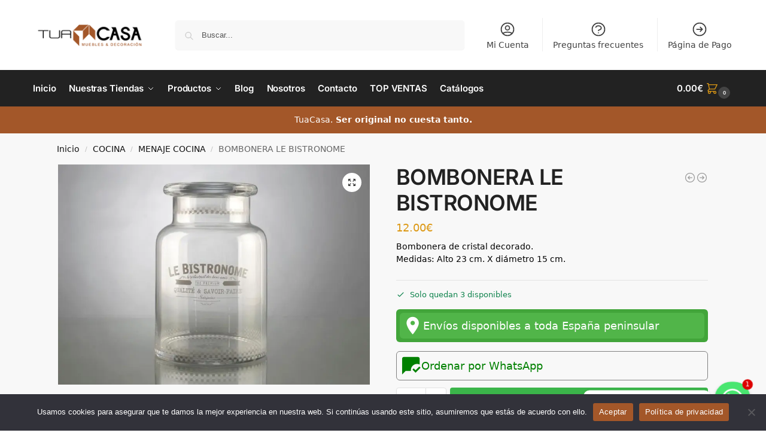

--- FILE ---
content_type: text/html; charset=UTF-8
request_url: https://tuacasa.es/producto/bombonera-le-bistronome/
body_size: 68937
content:
<!doctype html>
<html lang="es">
<head>
<meta charset="UTF-8">
<meta name="viewport" content="height=device-height, width=device-width, initial-scale=1">
<link rel="profile" href="https://gmpg.org/xfn/11">
<link rel="pingback" href="https://tuacasa.es/xmlrpc.php">

<meta name='robots' content='index, follow, max-image-preview:large, max-snippet:-1, max-video-preview:-1' />
	<style>img:is([sizes="auto" i], [sizes^="auto," i]) { contain-intrinsic-size: 3000px 1500px }</style>
	<script>window._wca = window._wca || [];</script>

<!-- Google Tag Manager by PYS -->
    <script data-cfasync="false" data-pagespeed-no-defer>
	    window.dataLayerPYS = window.dataLayerPYS || [];
	</script>
<!-- End Google Tag Manager by PYS -->
	<!-- This site is optimized with the Yoast SEO Premium plugin v21.0 (Yoast SEO v26.1.1) - https://yoast.com/wordpress/plugins/seo/ -->
	<title>BOMBONERA LE BISTRONOME | Tuacasa</title>
	<meta name="description" content="Bombonera de cristal decorado.Medidas: Alto 23 cm. X diámetro 15 cm." />
	<link rel="canonical" href="https://tuacasa.es/producto/bombonera-le-bistronome/" />
	<meta property="og:locale" content="es_ES" />
	<meta property="og:type" content="product" />
	<meta property="og:title" content="BOMBONERA LE BISTRONOME" />
	<meta property="og:description" content="Bombonera de cristal decorado.Medidas: Alto 23 cm. X diámetro 15 cm." />
	<meta property="og:url" content="https://tuacasa.es/producto/bombonera-le-bistronome/" />
	<meta property="og:site_name" content="Tuacasa" />
	<meta property="article:modified_time" content="2026-01-23T03:08:07+00:00" />
	<meta property="og:image" content="https://i0.wp.com/tuacasa.es/wp-content/uploads/2025/05/20001001010565-2.jpg?fit=1000%2C706&ssl=1" />
	<meta property="og:image:width" content="1000" />
	<meta property="og:image:height" content="706" />
	<meta property="og:image:type" content="image/jpeg" />
	<meta name="twitter:card" content="summary_large_image" />
	<meta name="twitter:label1" content="Precio" />
	<meta name="twitter:data1" content="12.00&euro;" />
	<meta name="twitter:label2" content="Disponibilidad" />
	<meta name="twitter:data2" content="Disponible" />
	<script type="application/ld+json" class="yoast-schema-graph">{"@context":"https://schema.org","@graph":[{"@type":["WebPage","ItemPage"],"@id":"https://tuacasa.es/producto/bombonera-le-bistronome/","url":"https://tuacasa.es/producto/bombonera-le-bistronome/","name":"BOMBONERA LE BISTRONOME | Tuacasa","isPartOf":{"@id":"https://tuacasa.es/#website"},"primaryImageOfPage":{"@id":"https://tuacasa.es/producto/bombonera-le-bistronome/#primaryimage"},"image":{"@id":"https://tuacasa.es/producto/bombonera-le-bistronome/#primaryimage"},"thumbnailUrl":"https://i0.wp.com/tuacasa.es/wp-content/uploads/2025/05/20001001010565-2.jpg?fit=1000%2C706&ssl=1","breadcrumb":{"@id":"https://tuacasa.es/producto/bombonera-le-bistronome/#breadcrumb"},"inLanguage":"es","potentialAction":{"@type":"BuyAction","target":"https://tuacasa.es/producto/bombonera-le-bistronome/"}},{"@type":"ImageObject","inLanguage":"es","@id":"https://tuacasa.es/producto/bombonera-le-bistronome/#primaryimage","url":"https://i0.wp.com/tuacasa.es/wp-content/uploads/2025/05/20001001010565-2.jpg?fit=1000%2C706&ssl=1","contentUrl":"https://i0.wp.com/tuacasa.es/wp-content/uploads/2025/05/20001001010565-2.jpg?fit=1000%2C706&ssl=1","width":1000,"height":706,"caption":"BOMBONERA LE BISTRONOME"},{"@type":"BreadcrumbList","@id":"https://tuacasa.es/producto/bombonera-le-bistronome/#breadcrumb","itemListElement":[{"@type":"ListItem","position":1,"name":"Home","item":"https://tuacasa.es/"},{"@type":"ListItem","position":2,"name":"Tienda","item":"https://tuacasa.es/tienda/"},{"@type":"ListItem","position":3,"name":"DECORACIÓN","item":"https://tuacasa.es/categoria-producto/decoracion/"},{"@type":"ListItem","position":4,"name":"MENAJE","item":"https://tuacasa.es/categoria-producto/decoracion/menaje/"},{"@type":"ListItem","position":5,"name":"BOMBONERA LE BISTRONOME"}]},{"@type":"WebSite","@id":"https://tuacasa.es/#website","url":"https://tuacasa.es/","name":"Tuacasa","description":"Tiendas de Muebles y Decoración","publisher":{"@id":"https://tuacasa.es/#organization"},"potentialAction":[{"@type":"SearchAction","target":{"@type":"EntryPoint","urlTemplate":"https://tuacasa.es/?s={search_term_string}"},"query-input":{"@type":"PropertyValueSpecification","valueRequired":true,"valueName":"search_term_string"}}],"inLanguage":"es"},{"@type":"Organization","@id":"https://tuacasa.es/#organization","name":"Tuacasa","url":"https://tuacasa.es/","logo":{"@type":"ImageObject","inLanguage":"es","@id":"https://tuacasa.es/#/schema/logo/image/","url":"https://i0.wp.com/tuacasa.es/wp-content/uploads/2023/04/logo-1660911623.png?fit=200%2C40&ssl=1","contentUrl":"https://i0.wp.com/tuacasa.es/wp-content/uploads/2023/04/logo-1660911623.png?fit=200%2C40&ssl=1","width":200,"height":40,"caption":"Tuacasa"},"image":{"@id":"https://tuacasa.es/#/schema/logo/image/"},"sameAs":["https://www.facebook.com/tuacasa.es","https://www.instagram.com/tuacasa.es","https://www.youtube.com/channel/UCmOSg0NogxQyC5MZaehfWGQ"],"publishingPrinciples":"https://tuacasa.es/privacy-policy-2/","ownershipFundingInfo":"https://tuacasa.es/privacy-policy-2/","actionableFeedbackPolicy":"https://tuacasa.es/privacy-policy-2/","correctionsPolicy":"https://tuacasa.es/terms-and-conditions/","ethicsPolicy":"https://tuacasa.es/disclaimer/","diversityPolicy":"https://tuacasa.es/terms-and-conditions/","diversityStaffingReport":"https://tuacasa.es/disclaimer/"}]}</script>
	<meta property="product:price:amount" content="12.00" />
	<meta property="product:price:currency" content="EUR" />
	<meta property="og:availability" content="instock" />
	<meta property="product:availability" content="instock" />
	<meta property="product:retailer_item_id" content="20001001010565" />
	<meta property="product:condition" content="new" />
	<!-- / Yoast SEO Premium plugin. -->


<script type='application/javascript'  id='pys-version-script'>console.log('PixelYourSite Free version 11.1.2');</script>
<link rel='dns-prefetch' href='//stats.wp.com' />
<link rel='dns-prefetch' href='//www.googletagmanager.com' />
<link rel='dns-prefetch' href='//fonts.googleapis.com' />
<link rel='dns-prefetch' href='//use.fontawesome.com' />
<link rel='preconnect' href='//i0.wp.com' />
<link rel='preconnect' href='//c0.wp.com' />
<link rel="alternate" type="application/rss+xml" title="Tuacasa &raquo; Feed" href="https://tuacasa.es/feed/" />
<link rel="alternate" type="application/rss+xml" title="Tuacasa &raquo; Feed de los comentarios" href="https://tuacasa.es/comments/feed/" />
<link rel="alternate" type="application/rss+xml" title="Tuacasa &raquo; Comentario BOMBONERA LE BISTRONOME del feed" href="https://tuacasa.es/producto/bombonera-le-bistronome/feed/" />
<style type="text/css">
@keyframes cgkit-loading { 0% { background-position: 100% 50%; } 100% { background-position: 0 50%; } }
body ul.products li.product.cgkit-swatch-loading .woocommerce-image__wrapper,
body ul.products li.product.cgkit-swatch-loading .woocommerce-card__header > * { color: transparent !important; background: linear-gradient(100deg, #ececec 30%, #f5f5f5 50%, #ececec 70%); border-radius: 5px; background-size: 400%; animation: cgkit-loading 1.2s ease-in-out infinite; }
body ul.products li.product.cgkit-swatch-loading .woocommerce-image__wrapper > *,
body ul.products li.product.cgkit-swatch-loading .woocommerce-card__header > * > * { visibility: hidden; }
ul.products li.product.cgkit-swatch-loading .woocommerce-card__header .product__categories,
ul.products li.product.cgkit-swatch-loading .woocommerce-card__header .woocommerce-loop-product__title,
ul.products li.product.cgkit-swatch-loading .woocommerce-card__header .price { display: table; width: auto;  }
ul.products li.product.cgkit-swatch-loading .woocommerce-card__header .star-rating:before { visibility: hidden; }
</style>
	<style>*,::before,::after{box-sizing:border-box}html{font-family:system-ui,'Segoe UI',Roboto,Helvetica,Arial,sans-serif,'Apple Color Emoji','Segoe UI Emoji';line-height:1.5;-webkit-text-size-adjust:100%;-moz-tab-size:4;-o-tab-size:4;tab-size:4}body{margin:0}hr{height:0;color:inherit}strong{font-weight:bolder}button,select{text-transform:none}button,[type='button'],[type='submit']{-webkit-appearance:button}::-moz-focus-inner{border-style:none;padding:0}:-moz-focusring{outline:1px dotted ButtonText}:-moz-ui-invalid{box-shadow:none}::-webkit-inner-spin-button,::-webkit-outer-spin-button{height:auto}[type='search']{-webkit-appearance:textfield;outline-offset:-2px}::-webkit-search-decoration{-webkit-appearance:none}::-webkit-file-upload-button{-webkit-appearance:button;font:inherit}html{-webkit-text-size-adjust:100%;-moz-text-size-adjust:100%;text-size-adjust:100%;overflow-wrap:break-word;scrollbar-gutter:stable}img{display:block;vertical-align:middle}img{display:block;max-width:100%;height:auto}h1{text-wrap:pretty}a,button,input{touch-action:manipulation}body,button,input{-webkit-font-smoothing:antialiased;-moz-osx-font-smoothing:grayscale}h1,hr,figure,p{margin:0}ul{list-style:none;margin:0;padding:0}button::-moz-focus-inner,input::-moz-focus-inner{padding:0;border:0}button{-webkit-appearance:button;background-color:transparent;background-image:none}@media (prefers-reduced-motion:reduce){*,::before,::after{animation-delay:-1ms!important;animation-duration:1ms!important;animation-iteration-count:1!important;background-attachment:initial!important;scroll-behavior:auto!important}}mark{background-color:transparent}figure,header,nav{display:block}a{color:#2c2d33;background-color:transparent;text-decoration:none}a,button,input{touch-action:manipulation}mark{color:#000;background:#ff0}img{max-width:100%;height:auto;border:0;border-radius:0}svg:not(:root){overflow:hidden}figure{margin:0}input[type=search]::-webkit-search-cancel-button,input[type=search]::-webkit-search-decoration{-webkit-appearance:none}ul{padding:0}p{margin:0 0 1.21575rem}ul{margin:0 0 1.41575em 20px}ul{list-style:disc}strong{font-weight:600}ins,mark{background:0 0;font-weight:400;text-decoration:none}select{max-width:100%}button,input,select{vertical-align:baseline}button{border:none}select{width:100%;padding:0 40px 0 0.7em;padding-right:40px;background:url("data:image/svg+xml;charset=utf8,%3Csvg width='1792' height='1792' xmlns='http://www.w3.org/2000/svg'%3E%3Cg%3E%3Ctitle%3Ebackground%3C/title%3E%3Crect fill='none' id='canvas_background' height='402' width='582' y='-1' x='-1'/%3E%3C/g%3E%3Cg%3E%3Ctitle%3ELayer 1%3C/title%3E%3Cpath fill='%23888' id='svg_1' d='m1408,704q0,26 -19,45l-448,448q-19,19 -45,19t-45,-19l-448,-448q-19,-19 -19,-45t19,-45t45,-19l896,0q26,0 45,19t19,45z'/%3E%3C/g%3E%3C/svg%3E") calc(100% - 12px) 12px no-repeat;margin:0;background-size:15px 15px;-webkit-appearance:none;-moz-appearance:none;appearance:none;outline:0;border:1px solid #d2d6dc;border-radius:0.3rem;box-shadow:0 1px 2px 0 rgba(0,0,0,0.05);height:40px}@media all and (-ms-high-contrast:none),(-ms-high-contrast:active){select{padding-right:0;background-image:none}}.button{display:inline-block;padding:0.8180469716em 1.41575em;border:0;border-color:#43454b;border-radius:4px;font-size:clamp(0.875rem,0.8115rem + 0.2033vw,0.9375rem);outline:0;background:0 0;background-color:#43454b;font-weight:600;text-shadow:none;text-decoration:none;-webkit-appearance:none}input[type="search"]{outline:0;margin-bottom:0;border:1px solid #d2d6dc;border-radius:0.3rem;box-shadow:0 1px 2px 0 rgba(0,0,0,0.05);height:40px;padding:0 0.7em}input[type="search"]{padding-left:43px}input[type="search"]::-webkit-search-decoration{-webkit-appearance:none}input[type="search"]::-moz-placeholder{color:#555}.site-search input[type="search"]{border:0;background:#f8f8f8;border:1px solid #f8f8f8}.site-search form:before{left:15px;top:50%;margin-top:-7px;width:16px;height:16px}.woocommerce-product-search:before{width:18px;height:18px;content:"";display:inline-block;position:absolute;z-index:1;top:0.7em;left:0.8em;background-color:#ccc;-webkit-mask-image:url("data:image/svg+xml;charset=utf8,%3Csvg width='24' height='24' viewBox='0 0 24 24' fill='none' xmlns='http://www.w3.org/2000/svg'%3E%3Cpath d='M21 21L15 15M17 10C17 13.866 13.866 17 10 17C6.13401 17 3 13.866 3 10C3 6.13401 6.13401 3 10 3C13.866 3 17 6.13401 17 10Z' stroke='%234A5568' stroke-width='2' stroke-linecap='round' stroke-linejoin='round'/%3E%3C/svg%3E");mask-image:url("data:image/svg+xml;charset=utf8,%3Csvg width='24' height='24' viewBox='0 0 24 24' fill='none' xmlns='http://www.w3.org/2000/svg'%3E%3Cpath d='M21 21L15 15M17 10C17 13.866 13.866 17 10 17C6.13401 17 3 13.866 3 10C3 6.13401 6.13401 3 10 3C13.866 3 17 6.13401 17 10Z' stroke='%234A5568' stroke-width='2' stroke-linecap='round' stroke-linejoin='round'/%3E%3C/svg%3E");-webkit-mask-position:center;mask-position:center;-webkit-mask-repeat:no-repeat;mask-repeat:no-repeat;-webkit-mask-size:contain;mask-size:contain}hr{height:0;margin-top:38px;margin-bottom:38px;border:0;border-top:1px solid #e9e9e9}h1{margin:0 0 1rem}.alignright{display:inline;margin-top:5px}.alignright{float:right;margin-left:2.5em}.aligncenter{display:block;clear:both;margin:0 auto}@media (max-width:768px){.site{font-size:15px}input,select{font-size:16px}.site h1{font-size:30px;letter-spacing:-0.01em}}body.error404 h1{margin-bottom:0.5rem}@media (min-width:993px){.site-header .col-full{display:flex;flex-wrap:wrap;align-items:center}.site-header{position:relative;z-index:20}.site-header .site-branding{line-height:1}.site-header .custom-logo-link img{width:auto}.site-header .site-search{margin-left:3em;flex-grow:1}.site-search input{padding-top:1.45rem;padding-bottom:1.45rem}.site-header .widget{margin-bottom:0}.site-branding a{color:#111;font-weight:bold}.site-branding p{margin-top:5px;margin-bottom:0;color:#555;font-size:12px}.site-branding .site-description{display:block;margin-top:0.35rem;font-size:0.755em}.main-header{display:flex}}@media (max-width:1060px) and (min-width:993px){body:not(.header-4):not(.header-5) .site-header .site-search{width:100px}}@media (max-width:992px){.main-header{position:relative}.site-branding{display:flex;flex-direction:column;width:100%;height:70px;justify-content:center;align-items:center;text-align:center}.site-header .custom-logo-link img{width:auto}.site-branding p{margin:5px 0 -3px 0;font-size:11px;line-height:1.22;display:none}.site-header .shoptimizer-cart a.cart-contents .amount{display:none}.site-branding button.menu-toggle{position:absolute;left:15px;width:60px;height:30px;padding:0;background-color:transparent;display:block}.menu-toggle .bar{display:block;position:absolute;top:calc(50% - 1px);z-index:0;width:22px;height:2px;opacity:1;background-color:#222;transform:rotate(0deg)}.menu-toggle .bar:nth-child(1){margin-top:-7px}.menu-toggle .bar:nth-child(2){margin-top:-1px}.menu-toggle .bar:nth-child(3){margin-top:5px}.menu-toggle .bar-text{position:absolute;top:0;left:0;margin-top:8px;margin-left:28px;font-size:10px;font-weight:600;letter-spacing:0.03em}.site-header .site-header-cart{position:absolute;z-index:2;right:15px}body:not(.mobile-toggled).sticky-m .site-header{position:sticky;z-index:9;top:0;box-shadow:0 1px 15px rgba(0,0,0,0.08)}}@media (max-width:480px){.site .site-branding p{max-width:240px;line-height:1.2}}footer.copyright .widget:last-child img{width:auto;height:28.5px;margin:0}@media (max-width:992px){footer.copyright .widget:last-child img{display:block;float:none}}@media (min-width:993px){.col-full{box-sizing:content-box;margin-right:auto;margin-left:auto;max-width:1170px;padding-right:2.617924em;padding-left:2.617924em}.col-full:after{display:block;clear:both;content:""}}@media (max-width:992px){.col-full{padding-right:1em;padding-left:1em}}.site-content{position:relative}@media (min-width:993px){.site-content:after{display:block;visibility:hidden;position:absolute;z-index:5;top:0;left:0;width:100%;height:100%;opacity:0;background:rgba(0,0,0,0.7);content:""}}@media (max-width:992px){.mobile-overlay{visibility:hidden;position:fixed;z-index:101;top:0;left:0;width:100%;height:100%;opacity:0;background:rgba(0,0,0,0.65);background:rgba(52,53,55,0.4);content:""}.close-drawer{color:#fff}}ul.products{display:flex;flex-wrap:wrap;width:calc(100% + 30px);margin-left:-15px;margin-bottom:0;clear:both}ul.products li.product{position:relative;padding-right:15px;padding-left:15px;list-style:none}@media (min-width:993px){body:not(.static-cta-buttons) ul.products li.product{align-self:flex-start}}@media (min-width:993px){ul.products li.product:not(.product-category){padding-bottom:40px}ul.products.columns-3 li.product{float:left;width:33.3053%}}@media (max-width:992px){ul.products{display:grid;grid-template-columns:repeat(2,minmax(10px,1fr));-moz-column-gap:20px;column-gap:20px;row-gap:30px;width:100%;margin-left:0}ul.products li.product{display:flex;flex-direction:column;height:100%;width:100%;padding:0;margin-bottom:0}ul.products li.product .button{margin-top:auto}}.header-widget-region{position:relative;color:#fff;background-color:#dc9814;text-align:center}.header-widget-region .widget{margin:0;padding:1em 0}.header-widget-region .widget p{margin:0;font-size:clamp(0.75rem,0.5938rem + 0.5vw,0.875rem)}@media (max-width:768px){.header-widget-region .widget{padding:0.6em 0;font-size:clamp(0.8125rem,0.749rem + 0.2033vw,0.875rem)}}.woocommerce-breadcrumb{padding-top:0.75rem;padding-bottom:0.75rem;font-size:clamp(0.75rem,0.6547rem + 0.3049vw,0.84375rem);white-space:nowrap;text-overflow:ellipsis;overflow:hidden;color:#666}@media (min-width:993px){.woocommerce-breadcrumb{padding-top:1rem;padding-bottom:1rem}}.woocommerce-breadcrumb a{color:#111}.woocommerce-breadcrumb a:first-of-type:before{display:none}.woocommerce-breadcrumb .breadcrumb-separator{display:inline-block;position:relative;top:-1px;padding:0 0.8em;opacity:0.4;font-size:0.8em}.ajax_add_to_cart.add_to_cart_button:after{position:absolute;top:50%;left:50%;margin-top:-9px;margin-left:-9px;opacity:0;content:"";display:inline-block;width:18px;height:18px;border:1px solid rgba(255,255,255,0.3);border-left-color:#fff;border-radius:50%;vertical-align:middle}@media (max-width:992px){ul.products li.product .button{opacity:1}}@media (min-width:993px){.site-header-cart{line-height:60px;margin-left:auto}.shoptimizer-cart .cart-contents{padding:0;color:#fff}.shoptimizer-cart a.cart-contents .count{position:relative}.site-header .site-header-cart{display:none;width:auto}}.shoptimizer-cart .cart-contents .count{opacity:1;font-size:0.8em}.shoptimizer-cart .cart-contents:after{margin-left:10px}.shoptimizer-cart a.cart-contents .count{display:inline-block;position:relative;width:auto;min-width:28px;height:28px;margin-left:5px;padding:3px;border:1px solid #dc9814;border-bottom-right-radius:3px;border-bottom-left-radius:3px;color:#dc9814;font-size:12px;line-height:22px;text-align:center;letter-spacing:-0.7px}.shoptimizer-cart a.cart-contents .count:after{position:absolute;bottom:90%;left:50%;width:10px;height:6px;margin-bottom:1px;margin-left:-6px;border:1px solid #dc9814;border-bottom:0;border-top-left-radius:99px;border-top-right-radius:99px;content:""}.shoptimizer-cart .cart-contents{display:block;text-decoration:none}.shoptimizer-mini-cart-wrap{overflow:hidden;position:fixed;z-index:102;top:0;right:-420px;left:auto;width:420px;height:100%;background-color:#fff;outline:none}@media (max-width:480px){.shoptimizer-mini-cart-wrap{width:100%;right:-100%}}#ajax-loading{position:absolute;z-index:100;top:0px;left:0px;width:100%;height:100%;background-color:rgba(255,255,255,0.5)}.shoptimizer-loader{display:flex;align-items:center;justify-content:center;width:100%;height:100%}.spinner{width:38px;height:38px;border:1px solid #ccc;border-bottom-color:#111;border-radius:50%;display:inline-block;box-sizing:border-box;animation:rotation 0.8s linear infinite}.cart-drawer-heading{position:absolute;margin:12px 20px;font-size:17px;font-weight:600;color:#111}.shoptimizer-mini-cart-wrap .close-drawer{display:block;position:absolute;top:12.5px;right:16px;width:26px;height:26px;color:#111;padding:0;background:none}.shoptimizer-mini-cart-wrap .close-drawer span{display:flex;width:26px;height:26px}.shoptimizer-mini-cart-wrap .widget_shopping_cart{display:flex;overflow-x:hidden;overflow-y:auto;position:relative;z-index:10;top:auto;left:auto;height:calc(100% - 50px);margin:0;margin-top:50px;padding:0px 20px 0 20px;background:#fff}.shoptimizer-mini-cart-wrap .widget_shopping_cart_content{display:flex;flex-direction:column;width:100%}@media (min-width:993px){body:not(.header-4) .col-full-nav .site-search,.mobile-menu.close-drawer,.menu-toggle,.mobile-extra{display:none}.logo-mark,.logo-mark img{display:inline-block;position:absolute}.menu-primary-menu-container{margin-left:0}.logo-mark{float:left;overflow:hidden;width:0;margin-right:0}.logo-mark img{position:relative;top:-1px;vertical-align:middle}.col-full-nav{width:100%;border-top:1px solid transparent}.shoptimizer-primary-navigation{display:flex}body:not(.header-4).sticky-d .col-full-nav{position:sticky;z-index:10;top:0}.main-navigation ul{margin:0}.main-navigation ul li{display:inline-block}.main-navigation ul li.menu-item>a{display:block}.menu-primary-menu-container>ul>li>a span{position:relative}.menu-primary-menu-container>ul>li>a{padding-right:0.55em;padding-left:0.55em}.menu-primary-menu-container>ul>li:first-child>a{padding-left:0}.main-navigation ul.menu>li.menu-item-has-children{position:relative;text-align:left}.menu-primary-menu-container>ul>li>a span:before{display:block;position:absolute;top:calc(100% + 2px);left:0;width:100%;border-bottom:1px solid #ccc;content:"";transform:scale(0,1);transform-origin:right center}.menu-primary-menu-container>ul>li.menu-item-has-children>a:after{display:inline-block;position:relative;top:1px;margin-left:6px;width:12px;height:12px;content:"";background-color:#fff}.menu-primary-menu-container>ul>li.menu-button>a span{padding:6px 16px;border-radius:30px;color:#fff;background:#444;font-size:13px;font-weight:bold}.menu-primary-menu-container>ul>li.menu-button>a{position:relative;top:-1px}.menu-primary-menu-container>ul>li.menu-button>a span:before{display:none}.main-navigation ul ul{position:absolute}.main-navigation ul.menu>li:not(.full-width)>.sub-menu-wrapper{visibility:hidden;position:absolute;right:0;left:0;opacity:0;transform:scale(0.8)}.main-navigation ul.menu>li:not(.full-width) ul.sub-menu{padding:20px 12px;box-shadow:0 1px 15px rgba(0,0,0,0.08);line-height:1.4;margin:0;width:200px;box-sizing:content-box}.main-navigation ul.menu>li:not(.full-width) a.sub-menu-link{padding:0.3em 0.8em}.main-navigation ul ul li{display:block;position:relative}.main-navigation ul.menu>li:not(.full-width) ul li .sub-menu-wrapper{visibility:hidden;position:absolute;z-index:1;top:-20px;left:220px;opacity:0}.main-navigation ul.menu>li:not(.full-width) ul li.menu-item-has-children>a:after{position:absolute;top:0px;display:inline-block;right:15px;width:13px;height:13px;content:"";background-color:#111;transform:translateX(50%) translateY(50%)}.main-navigation ul li a span strong{color:#fff;background-color:#222;font-size:9px;height:16px;line-height:16px;padding:0px 6px;display:inline-flex;margin-left:7px;position:absolute;top:2.5px;border-radius:3px}.main-navigation ul.menu li.full-width>.sub-menu-wrapper{position:absolute;visibility:hidden;left:0;width:100%;opacity:0;background:#fff;border-top:1px solid #eee}.main-navigation ul.menu li.full-width ul li>.sub-menu-wrapper{position:relative;top:auto;right:auto}.main-navigation ul.menu li.full-width{position:inherit}.main-navigation ul li.full-width .container{max-width:1170px;margin:0 auto;padding:0}.main-navigation ul li.full-width ul{position:inherit}.main-navigation ul li.full-width ul.products{display:block}.main-navigation ul li.full-width>.sub-menu-wrapper>.container>ul.sub-menu{display:flex;justify-content:center;width:100%;padding:40px 0}.main-navigation ul li.full-width>.sub-menu-wrapper>.container>ul.sub-menu>li{display:inline-block;vertical-align:top;float:none;width:23%;padding-right:25px;padding-left:25px;border-left:1px solid #eee;-moz-column-break-inside:avoid;break-inside:avoid}.main-navigation ul li.full-width>.sub-menu-wrapper>.container>ul.sub-menu>li:last-child{border-right:1px solid #eee}.main-navigation ul li.full-width>.sub-menu-wrapper>.container>ul.sub-menu ul{width:100%}.main-navigation ul.menu li.full-width>.sub-menu-wrapper li.menu-item-has-children>a,.main-navigation ul.menu li.full-width>.sub-menu-wrapper li.heading>a{margin-bottom:0.25rem}.main-navigation ul.menu li.full-width li.heading{clear:both;padding-top:15px}.main-navigation ul.menu li.full-width>.sub-menu-wrapper li{margin-bottom:0.25rem}.main-navigation ul.products li.product:not(.product-category):before{display:none}.main-navigation ul.menu li.full-width>.sub-menu-wrapper li.product:not(.product-category){padding-bottom:0}.main-navigation ul.products li.product{padding:0;width:100%}.main-navigation ul.menu li.full-width>.sub-menu-wrapper li a.button{width:100%}.main-navigation ul.menu li.full-width>.sub-menu-wrapper li a.button{position:relative}.main-navigation ul.menu ul li.menu-item-image span{font-size:0px;display:block}.main-navigation ul.menu ul li.menu-item-image img{margin-bottom:0.5rem;border-radius:4px;width:100%}.main-navigation ul.menu ul li.menu-item-image span.sub{font-size:14px;text-align:center;font-weight:600}}.secondary-navigation{display:none}@media (min-width:993px){.secondary-navigation{display:block;float:right;margin-left:auto;padding-left:1.2em}.secondary-navigation .menu{margin-right:-15px}.secondary-navigation ul{margin:0}.secondary-navigation ul li{display:inline-block;position:relative}.secondary-navigation ul li a{position:relative;display:block;padding:0.7em 0.875em 0;color:#111;font-size:14px}.secondary-navigation .menu li:not(.ri) a{padding-top:35px}.secondary-navigation .icon-wrapper{position:absolute;top:0px;left:50%;top:5px;transform:translate(-50%,0%)}.secondary-navigation .icon-wrapper svg{width:28px;height:28px}.secondary-navigation .icon-wrapper svg path{stroke-width:1.5px}.secondary-navigation .menu-item{padding:0 5px;border-left:1px solid #eee}.secondary-navigation .menu-item:first-child{border:0}}@media (max-width:992px){.col-full-nav .logo-mark,.col-full-nav .site-header-cart{display:none}.col-full-nav .shoptimizer-primary-navigation.col-full{padding:0}.main-navigation{padding-top:1rem}.main-navigation ul{list-style:none;margin:0}.main-navigation ul li{position:relative}.menu-primary-menu-container>ul>li>a{display:block;padding:0.35rem 0}.main-navigation ul.menu ul li{position:relative}.main-navigation ul.menu ul li>a{padding:0.15rem 0;display:block}.main-navigation ul.menu .sub-menu-wrapper{margin-top:0.25rem;padding-bottom:1rem;padding-left:0.5rem}.main-navigation ul.menu .sub-menu-wrapper .sub-menu-wrapper{margin-top:0.25rem;padding-bottom:0.5rem;padding-left:0.5rem}.main-navigation ul.menu>li.menu-item-has-children{position:relative}.main-navigation ul.menu .sub-menu-wrapper a.cg-menu-link{width:calc(100% - 40px)}.main-navigation ul.menu li.menu-item-has-children .sub-menu-wrapper{position:fixed;left:-99999px;opacity:0;transform:translateX(-10px)}.main-navigation ul.menu li.menu-item-has-children:not(.dropdown-open) .sub-menu-wrapper{display:block}.main-navigation ul.menu li.menu-item-has-children.dropdown-open>.sub-menu-wrapper{position:inherit;left:auto;opacity:1;transform:translateX(0)}.site-search{display:none}.col-full-nav .site-search{display:block;padding-top:20px;position:relative;z-index:4}.main-navigation ul.menu li.menu-item-has-children span.caret{display:flex;position:absolute;z-index:3;top:0px;right:0;width:30px;justify-content:center;align-items:center}.main-navigation ul.menu li.menu-item-has-children li.menu-item-has-children.dropdown-open>span.caret{transform:rotate(180deg)}.main-navigation ul.menu li.menu-item-has-children span.caret:after{display:inline-flex;width:20px;height:20px;background-color:#111;content:""}.main-navigation ul.menu li.menu-item-has-children span.caret{height:35px}.main-navigation ul.menu li.menu-item-has-children li.menu-item-has-children span.caret{height:27px;opacity:0.5}.main-navigation ul.menu li.full-width>.sub-menu-wrapper li.menu-item-has-children>a+span.caret{height:24px}.main-navigation ul.menu li.full-width>.sub-menu-wrapper li.heading>a.sub-menu-link{margin-top:0.5rem}.main-navigation ul li a span strong{position:absolute;color:#fff;background-color:#222;font-size:9px;height:16px;line-height:16px;padding:0px 6px;display:inline-flex;margin-left:7px;margin-top:3.5px;border-radius:2px}.main-navigation ul.products{grid-template-columns:repeat(1,minmax(10px,1fr));padding-right:0.5rem;margin-top:1.15rem;margin-bottom:1.5rem}.main-navigation ul.products li.product .button{margin-top:0;opacity:1}.main-navigation ul.menu ul li.menu-item-image{margin-top:0.5rem;margin-bottom:1rem}.main-navigation ul.menu .sub-menu-wrapper li.menu-item-image a.cg-menu-link{width:100%;padding-right:0.5rem}.main-navigation ul.menu ul li.menu-item-image span{font-size:0px;display:block}.main-navigation ul.menu ul li.menu-item-image img{margin-bottom:0.5rem;border-radius:4px;width:100%}.main-navigation ul.menu ul li.menu-item-image span.sub{font-size:13px;text-align:center;font-weight:600}.mobile-extra{padding:1rem 0 2rem 0}.mobile-extra .widget{margin-bottom:0}.mobile-extra .heading{margin-top:0;margin-bottom:0.25rem;padding:1rem 0 0 0;opacity:0.6;font-size:11px;letter-spacing:1px;text-transform:uppercase;font-weight:normal}.mobile-extra ul,.mobile-extra .widget p{margin:0;padding:0}.mobile-extra ul li{margin-bottom:0.35rem}.mobile-extra a{font-size:14px}.mobile-extra .review{text-align:center;border-top:1px solid #e2e2e2;padding-top:30px;font-size:14px;line-height:1.5;margin:30px 0 0 0}.mobile-extra .review::before{display:block;font-size:12px;letter-spacing:3px;content:"\2605\2605\2605\2605\2605";margin-bottom:5px;color:#ee9e13}.mobile-extra .review strong{display:block;margin-top:0.5rem;font-size:11px;letter-spacing:1px;text-transform:uppercase}.mobile-extra .review .button{margin-top:20px;display:block;font-weight:bold;color:#fff}.col-full-nav{position:fixed;z-index:102;padding:0 15px;top:0;bottom:0;height:100%;left:-300px;width:300px;min-height:100vh;min-height:-moz-available;min-height:fill-available;min-height:-webkit-fill-available;max-height:100vh;overflow-y:auto;overflow-x:hidden;background:#fff;overscroll-behavior:contain;-webkit-overflow-scrolling:touch;box-shadow:0 0 10 rgba(0,0,0,0.15)}.mobile-menu.close-drawer{visibility:hidden;position:fixed;z-index:999;top:40px;left:310px;padding:0;opacity:0}}@media (min-width:993px){ul.products li.product:not(.product-category):before{visibility:hidden;position:absolute;left:0;opacity:0;background-color:#fff;box-shadow:0 0 10px rgba(0,0,0,0.1);content:"";width:calc(100% + 0px);height:calc(100% + 30px);margin-top:-15px;margin-left:0}}ul.products li.product img{display:block;width:100%;margin:0}.woocommerce-image__wrapper{position:relative;width:100%}.woocommerce-image__wrapper .gallery-image{position:absolute;z-index:-10;top:0;left:0;opacity:0}.woocommerce-card__header{clear:both;padding-top:0.75rem}.woocommerce-card__header *{position:relative}@media (max-width:992px){li.product:not(.product-category) .woocommerce-card__header{display:flex;flex-direction:column;flex:1}}li.product p.product__categories,li.menu-item-product p.product__categories{position:relative;margin-bottom:0.25rem;-webkit-font-smoothing:antialiased;color:#444;line-height:1.4;font-size:clamp(0.625rem,0.5615rem + 0.2033vw,0.6875rem);letter-spacing:0.7px;text-transform:uppercase;margin-bottom:0}li.product p.product__categories a,li.menu-item-product p.product__categories a{color:#444}ul.products li.product.product-category h2 mark{display:none}ul.products li.product .woocommerce-loop-product__title{padding-top:0.25rem;padding-bottom:0.25rem}ul.products li.product .woocommerce-LoopProduct-link{display:block;color:#2c2d33;-webkit-backface-visibility:hidden}@media (max-width:770px){.m-grid-2 ul.products li.product .woocommerce-loop-product__title{font-size:clamp(0.8125rem,0.749rem + 0.2033vw,0.875rem)}}ul.products li.product .price{display:block;margin-bottom:0.75rem;color:#111;font-size:clamp(0.75rem,0.623rem + 0.4065vw,0.875rem)}.price del{color:#72767c;margin-right:0.25rem;font-size:0.85em;font-weight:normal}ul.products li.product .price ins{font-weight:bold}ul.products li.product .button{display:block;position:absolute;z-index:1;bottom:0;width:calc(100% - 30px);height:40px;padding:0;border-radius:4px;opacity:0;font-size:clamp(0.75rem,0.623rem + 0.4065vw,0.875rem);font-weight:600;line-height:40px;text-align:center}@media (max-width:992px){ul.products li.product .button,ul.products li.product .add_to_cart_button{position:relative;width:100%;opacity:1}}@media (max-width:770px){ul.products li.product .button{padding:8px 12px;height:auto;line-height:inherit}}ul.products li.product .product-label{display:flex;flex-flow:row wrap;justify-content:center}.product-label{position:absolute;z-index:1;top:-5px;left:5px;min-width:46px;max-width:50%;min-height:46px;align-items:center;padding:5px 7px;border-radius:35px;color:#fff;background-color:#3bb54a;font-size:12px;letter-spacing:0.4px;text-transform:uppercase;word-break:break-all}.product-label.type-bubble{top:10px;left:10px;z-index:1;min-width:inherit;min-height:inherit;font-size:11px;border-radius:3px;padding:3px 6px;line-height:15px}@media (max-width:992px){.woocommerce-image__wrapper .gallery-image{position:relative;opacity:1;z-index:inherit}.shoptimizer-plp-carousel-container{display:flex;width:100%;height:100%;overflow-x:scroll;scroll-snap-type:x mandatory;-webkit-overflow-scrolling:touch;scroll-behavior:smooth;scrollbar-width:none}.shoptimizer-plp-carousel-container .shoptimizer-plp-image-wrapper{display:flex;width:calc(200%)}.shoptimizer-plp-carousel-container img{width:100%;height:100%;scroll-snap-align:center;-o-object-fit:cover;object-fit:cover;flex-shrink:0}.woocommerce-image__wrapper .shoptimizer-plp-carousel--pagination{display:none}.shoptimizer-plp-carousel--pagination{position:absolute;bottom:5px;left:50%;transform:translateX(-50%);display:flex;justify-content:center;align-items:center}.shoptimizer-plp-carousel--dot{height:6px;width:6px;margin:0 2px;background-color:#fff;border:1px solid #111;border-radius:50%;display:inline-block}.shoptimizer-plp-carousel--dot.active{background-color:#111}}.col-full.topbar-wrapper{max-width:100%;border-bottom:1px solid #eee}.top-bar form{margin:0}.top-bar select{font-size:13px;height:26px;background-size:12px 12px;background-position:calc(100% - 7px)}.top-bar .col-full{display:flex;padding:0;align-items:center}.top-bar p{margin:0}.top-bar-left{display:flex;flex:1}.top-bar-center{display:flex;justify-content:center;max-width:45%;text-align:center}.top-bar-right{flex:1;display:flex;justify-content:flex-end}@media (max-width:992px){.topbar-wrapper .top-bar{padding:0.6rem 0;font-size:clamp(0.75rem,0.623rem + 0.4065vw,0.875rem)}.top-bar{border-bottom:none}.top-bar select{font-size:13px}.top-bar .col-full{padding:0}}@media (max-width:768px){.col-full.topbar-wrapper.hide-on-mobile{display:none}.top-bar .col-full,.top-bar-left,.top-bar-center,.top-bar-right{display:block;text-align:center;max-width:100%}.top-bar select{margin-top:5px;width:100%}}.widget ul{margin-bottom:0;margin-left:0;list-style:none}.widget li{margin-bottom:0.4em;font-size:14px;line-height:1.45}.widget_product_search form{position:relative}.widget_product_search input{width:100%}.widget_product_search form button[type="submit"]{clip:rect(1px 1px 1px 1px);position:absolute!important;right:0px}.widget p{margin-bottom:1em;font-size:14px;line-height:1.5}.widget p:last-child{margin-bottom:0}@keyframes rotation{0%{transform:rotate(0deg)}100%{transform:rotate(360deg)}}.menu-primary-menu-container>ul>li.menu-item-has-children>a:after,.main-navigation ul.menu li.menu-item-has-children span.caret:after{-webkit-mask-image:url("data:image/svg+xml;charset=utf8,%3Csvg width='24' height='24' viewBox='0 0 24 24' fill='none' xmlns='http://www.w3.org/2000/svg'%3E%3Cpath d='M19 9L12 16L5 9' stroke='%234A5568' stroke-width='2' stroke-linecap='round' stroke-linejoin='round'/%3E%3C/svg%3E");mask-image:url("data:image/svg+xml;charset=utf8,%3Csvg width='24' height='24' viewBox='0 0 24 24' fill='none' xmlns='http://www.w3.org/2000/svg'%3E%3Cpath d='M19 9L12 16L5 9' stroke='%234A5568' stroke-width='2' stroke-linecap='round' stroke-linejoin='round'/%3E%3C/svg%3E")}.main-navigation ul.menu>li:not(.full-width) ul li.menu-item-has-children>a:after{-webkit-mask-image:url("data:image/svg+xml;charset=utf8,%3Csvg width='24' height='24' viewBox='0 0 24 24' fill='none' xmlns='http://www.w3.org/2000/svg'%3E%3Cpath d='M9 5L16 12L9 19' stroke='%234A5568' stroke-width='2' stroke-linecap='round' stroke-linejoin='round'/%3E%3C/svg%3E");mask-image:url("data:image/svg+xml;charset=utf8,%3Csvg width='24' height='24' viewBox='0 0 24 24' fill='none' xmlns='http://www.w3.org/2000/svg'%3E%3Cpath d='M9 5L16 12L9 19' stroke='%234A5568' stroke-width='2' stroke-linecap='round' stroke-linejoin='round'/%3E%3C/svg%3E")}.menu-primary-menu-container>ul>li.menu-item-has-children>a:after,.main-navigation ul.menu>li:not(.full-width) ul li.menu-item-has-children>a:after,.main-navigation ul.menu li.menu-item-has-children span.caret:after{-webkit-mask-position:center;mask-position:center;-webkit-mask-repeat:no-repeat;mask-repeat:no-repeat;-webkit-mask-size:contain;mask-size:contain}.sr-only,.screen-reader-text{position:absolute;visibility:hidden;width:1px;height:1px;padding:0;margin:-1px;overflow:hidden;clip:rect(0,0,0,0);white-space:nowrap;border-width:0}@media (max-width:992px){.hide-on-mobile{display:none!important}}</style><script type="text/javascript">
/* <![CDATA[ */
window._wpemojiSettings = {"baseUrl":"https:\/\/s.w.org\/images\/core\/emoji\/16.0.1\/72x72\/","ext":".png","svgUrl":"https:\/\/s.w.org\/images\/core\/emoji\/16.0.1\/svg\/","svgExt":".svg","source":{"concatemoji":"https:\/\/tuacasa.es\/wp-includes\/js\/wp-emoji-release.min.js?ver=6.8.2"}};
/*! This file is auto-generated */
!function(s,n){var o,i,e;function c(e){try{var t={supportTests:e,timestamp:(new Date).valueOf()};sessionStorage.setItem(o,JSON.stringify(t))}catch(e){}}function p(e,t,n){e.clearRect(0,0,e.canvas.width,e.canvas.height),e.fillText(t,0,0);var t=new Uint32Array(e.getImageData(0,0,e.canvas.width,e.canvas.height).data),a=(e.clearRect(0,0,e.canvas.width,e.canvas.height),e.fillText(n,0,0),new Uint32Array(e.getImageData(0,0,e.canvas.width,e.canvas.height).data));return t.every(function(e,t){return e===a[t]})}function u(e,t){e.clearRect(0,0,e.canvas.width,e.canvas.height),e.fillText(t,0,0);for(var n=e.getImageData(16,16,1,1),a=0;a<n.data.length;a++)if(0!==n.data[a])return!1;return!0}function f(e,t,n,a){switch(t){case"flag":return n(e,"\ud83c\udff3\ufe0f\u200d\u26a7\ufe0f","\ud83c\udff3\ufe0f\u200b\u26a7\ufe0f")?!1:!n(e,"\ud83c\udde8\ud83c\uddf6","\ud83c\udde8\u200b\ud83c\uddf6")&&!n(e,"\ud83c\udff4\udb40\udc67\udb40\udc62\udb40\udc65\udb40\udc6e\udb40\udc67\udb40\udc7f","\ud83c\udff4\u200b\udb40\udc67\u200b\udb40\udc62\u200b\udb40\udc65\u200b\udb40\udc6e\u200b\udb40\udc67\u200b\udb40\udc7f");case"emoji":return!a(e,"\ud83e\udedf")}return!1}function g(e,t,n,a){var r="undefined"!=typeof WorkerGlobalScope&&self instanceof WorkerGlobalScope?new OffscreenCanvas(300,150):s.createElement("canvas"),o=r.getContext("2d",{willReadFrequently:!0}),i=(o.textBaseline="top",o.font="600 32px Arial",{});return e.forEach(function(e){i[e]=t(o,e,n,a)}),i}function t(e){var t=s.createElement("script");t.src=e,t.defer=!0,s.head.appendChild(t)}"undefined"!=typeof Promise&&(o="wpEmojiSettingsSupports",i=["flag","emoji"],n.supports={everything:!0,everythingExceptFlag:!0},e=new Promise(function(e){s.addEventListener("DOMContentLoaded",e,{once:!0})}),new Promise(function(t){var n=function(){try{var e=JSON.parse(sessionStorage.getItem(o));if("object"==typeof e&&"number"==typeof e.timestamp&&(new Date).valueOf()<e.timestamp+604800&&"object"==typeof e.supportTests)return e.supportTests}catch(e){}return null}();if(!n){if("undefined"!=typeof Worker&&"undefined"!=typeof OffscreenCanvas&&"undefined"!=typeof URL&&URL.createObjectURL&&"undefined"!=typeof Blob)try{var e="postMessage("+g.toString()+"("+[JSON.stringify(i),f.toString(),p.toString(),u.toString()].join(",")+"));",a=new Blob([e],{type:"text/javascript"}),r=new Worker(URL.createObjectURL(a),{name:"wpTestEmojiSupports"});return void(r.onmessage=function(e){c(n=e.data),r.terminate(),t(n)})}catch(e){}c(n=g(i,f,p,u))}t(n)}).then(function(e){for(var t in e)n.supports[t]=e[t],n.supports.everything=n.supports.everything&&n.supports[t],"flag"!==t&&(n.supports.everythingExceptFlag=n.supports.everythingExceptFlag&&n.supports[t]);n.supports.everythingExceptFlag=n.supports.everythingExceptFlag&&!n.supports.flag,n.DOMReady=!1,n.readyCallback=function(){n.DOMReady=!0}}).then(function(){return e}).then(function(){var e;n.supports.everything||(n.readyCallback(),(e=n.source||{}).concatemoji?t(e.concatemoji):e.wpemoji&&e.twemoji&&(t(e.twemoji),t(e.wpemoji)))}))}((window,document),window._wpemojiSettings);
/* ]]> */
</script>
<style id='wp-emoji-styles-inline-css' type='text/css'>

	img.wp-smiley, img.emoji {
		display: inline !important;
		border: none !important;
		box-shadow: none !important;
		height: 1em !important;
		width: 1em !important;
		margin: 0 0.07em !important;
		vertical-align: -0.1em !important;
		background: none !important;
		padding: 0 !important;
	}
</style>
<link rel='stylesheet' id='wp-block-library-css' href='https://c0.wp.com/c/6.8.2/wp-includes/css/dist/block-library/style.min.css' type='text/css' media='all' />
<link rel='stylesheet' id='wp-components-css' href='https://c0.wp.com/c/6.8.2/wp-includes/css/dist/components/style.min.css' type='text/css' media='all' />
<link rel='stylesheet' id='wp-preferences-css' href='https://c0.wp.com/c/6.8.2/wp-includes/css/dist/preferences/style.min.css' type='text/css' media='all' />
<link rel='stylesheet' id='wp-block-editor-css' href='https://c0.wp.com/c/6.8.2/wp-includes/css/dist/block-editor/style.min.css' type='text/css' media='all' />
<link rel='stylesheet' id='popup-maker-block-library-style-css' href='https://tuacasa.es/wp-content/plugins/popup-maker/dist/packages/block-library-style.css?ver=dbea705cfafe089d65f1' type='text/css' media='all' />
<link rel='stylesheet' id='mediaelement-css' href='https://c0.wp.com/c/6.8.2/wp-includes/js/mediaelement/mediaelementplayer-legacy.min.css' type='text/css' media='all' />
<link rel='stylesheet' id='wp-mediaelement-css' href='https://c0.wp.com/c/6.8.2/wp-includes/js/mediaelement/wp-mediaelement.min.css' type='text/css' media='all' />
<style id='jetpack-sharing-buttons-style-inline-css' type='text/css'>
.jetpack-sharing-buttons__services-list{display:flex;flex-direction:row;flex-wrap:wrap;gap:0;list-style-type:none;margin:5px;padding:0}.jetpack-sharing-buttons__services-list.has-small-icon-size{font-size:12px}.jetpack-sharing-buttons__services-list.has-normal-icon-size{font-size:16px}.jetpack-sharing-buttons__services-list.has-large-icon-size{font-size:24px}.jetpack-sharing-buttons__services-list.has-huge-icon-size{font-size:36px}@media print{.jetpack-sharing-buttons__services-list{display:none!important}}.editor-styles-wrapper .wp-block-jetpack-sharing-buttons{gap:0;padding-inline-start:0}ul.jetpack-sharing-buttons__services-list.has-background{padding:1.25em 2.375em}
</style>
<link rel='stylesheet' id='yith-wcan-shortcodes-css' href='https://tuacasa.es/wp-content/plugins/yith-woocommerce-ajax-navigation/assets/css/shortcodes.css?ver=5.14.0' type='text/css' media='all' />
<style id='yith-wcan-shortcodes-inline-css' type='text/css'>
:root{
	--yith-wcan-filters_colors_titles: #434343;
	--yith-wcan-filters_colors_background: #FFFFFF;
	--yith-wcan-filters_colors_accent: #A7144C;
	--yith-wcan-filters_colors_accent_r: 167;
	--yith-wcan-filters_colors_accent_g: 20;
	--yith-wcan-filters_colors_accent_b: 76;
	--yith-wcan-color_swatches_border_radius: 100%;
	--yith-wcan-color_swatches_size: 30px;
	--yith-wcan-labels_style_background: #FFFFFF;
	--yith-wcan-labels_style_background_hover: #A7144C;
	--yith-wcan-labels_style_background_active: #A7144C;
	--yith-wcan-labels_style_text: #434343;
	--yith-wcan-labels_style_text_hover: #FFFFFF;
	--yith-wcan-labels_style_text_active: #FFFFFF;
	--yith-wcan-anchors_style_text: #434343;
	--yith-wcan-anchors_style_text_hover: #A7144C;
	--yith-wcan-anchors_style_text_active: #A7144C;
}
</style>
<style id='global-styles-inline-css' type='text/css'>
:root{--wp--preset--aspect-ratio--square: 1;--wp--preset--aspect-ratio--4-3: 4/3;--wp--preset--aspect-ratio--3-4: 3/4;--wp--preset--aspect-ratio--3-2: 3/2;--wp--preset--aspect-ratio--2-3: 2/3;--wp--preset--aspect-ratio--16-9: 16/9;--wp--preset--aspect-ratio--9-16: 9/16;--wp--preset--color--black: #000000;--wp--preset--color--cyan-bluish-gray: #abb8c3;--wp--preset--color--white: #ffffff;--wp--preset--color--pale-pink: #f78da7;--wp--preset--color--vivid-red: #cf2e2e;--wp--preset--color--luminous-vivid-orange: #ff6900;--wp--preset--color--luminous-vivid-amber: #fcb900;--wp--preset--color--light-green-cyan: #7bdcb5;--wp--preset--color--vivid-green-cyan: #00d084;--wp--preset--color--pale-cyan-blue: #8ed1fc;--wp--preset--color--vivid-cyan-blue: #0693e3;--wp--preset--color--vivid-purple: #9b51e0;--wp--preset--gradient--vivid-cyan-blue-to-vivid-purple: linear-gradient(135deg,rgba(6,147,227,1) 0%,rgb(155,81,224) 100%);--wp--preset--gradient--light-green-cyan-to-vivid-green-cyan: linear-gradient(135deg,rgb(122,220,180) 0%,rgb(0,208,130) 100%);--wp--preset--gradient--luminous-vivid-amber-to-luminous-vivid-orange: linear-gradient(135deg,rgba(252,185,0,1) 0%,rgba(255,105,0,1) 100%);--wp--preset--gradient--luminous-vivid-orange-to-vivid-red: linear-gradient(135deg,rgba(255,105,0,1) 0%,rgb(207,46,46) 100%);--wp--preset--gradient--very-light-gray-to-cyan-bluish-gray: linear-gradient(135deg,rgb(238,238,238) 0%,rgb(169,184,195) 100%);--wp--preset--gradient--cool-to-warm-spectrum: linear-gradient(135deg,rgb(74,234,220) 0%,rgb(151,120,209) 20%,rgb(207,42,186) 40%,rgb(238,44,130) 60%,rgb(251,105,98) 80%,rgb(254,248,76) 100%);--wp--preset--gradient--blush-light-purple: linear-gradient(135deg,rgb(255,206,236) 0%,rgb(152,150,240) 100%);--wp--preset--gradient--blush-bordeaux: linear-gradient(135deg,rgb(254,205,165) 0%,rgb(254,45,45) 50%,rgb(107,0,62) 100%);--wp--preset--gradient--luminous-dusk: linear-gradient(135deg,rgb(255,203,112) 0%,rgb(199,81,192) 50%,rgb(65,88,208) 100%);--wp--preset--gradient--pale-ocean: linear-gradient(135deg,rgb(255,245,203) 0%,rgb(182,227,212) 50%,rgb(51,167,181) 100%);--wp--preset--gradient--electric-grass: linear-gradient(135deg,rgb(202,248,128) 0%,rgb(113,206,126) 100%);--wp--preset--gradient--midnight: linear-gradient(135deg,rgb(2,3,129) 0%,rgb(40,116,252) 100%);--wp--preset--font-size--small: clamp(1rem, 1rem + ((1vw - 0.2rem) * 0.368), 1.2rem);--wp--preset--font-size--medium: clamp(1rem, 1rem + ((1vw - 0.2rem) * 0.92), 1.5rem);--wp--preset--font-size--large: clamp(1.5rem, 1.5rem + ((1vw - 0.2rem) * 0.92), 2rem);--wp--preset--font-size--x-large: clamp(1.5rem, 1.5rem + ((1vw - 0.2rem) * 1.379), 2.25rem);--wp--preset--font-size--x-small: 0.85rem;--wp--preset--font-size--base: clamp(1rem, 1rem + ((1vw - 0.2rem) * 0.46), 1.25rem);--wp--preset--font-size--xx-large: clamp(2rem, 2rem + ((1vw - 0.2rem) * 1.839), 3rem);--wp--preset--font-size--xxx-large: clamp(2.25rem, 2.25rem + ((1vw - 0.2rem) * 3.218), 4rem);--wp--preset--spacing--20: 0.44rem;--wp--preset--spacing--30: 0.67rem;--wp--preset--spacing--40: 1rem;--wp--preset--spacing--50: 1.5rem;--wp--preset--spacing--60: 2.25rem;--wp--preset--spacing--70: 3.38rem;--wp--preset--spacing--80: 5.06rem;--wp--preset--spacing--small: clamp(.25rem, 2.5vw, 0.75rem);--wp--preset--spacing--medium: clamp(1rem, 4vw, 2rem);--wp--preset--spacing--large: clamp(1.25rem, 6vw, 3rem);--wp--preset--spacing--x-large: clamp(3rem, 7vw, 5rem);--wp--preset--spacing--xx-large: clamp(4rem, 9vw, 7rem);--wp--preset--spacing--xxx-large: clamp(5rem, 12vw, 9rem);--wp--preset--spacing--xxxx-large: clamp(6rem, 14vw, 13rem);--wp--preset--shadow--natural: 6px 6px 9px rgba(0, 0, 0, 0.2);--wp--preset--shadow--deep: 12px 12px 50px rgba(0, 0, 0, 0.4);--wp--preset--shadow--sharp: 6px 6px 0px rgba(0, 0, 0, 0.2);--wp--preset--shadow--outlined: 6px 6px 0px -3px rgba(255, 255, 255, 1), 6px 6px rgba(0, 0, 0, 1);--wp--preset--shadow--crisp: 6px 6px 0px rgba(0, 0, 0, 1);--wp--custom--line-height--none: 1;--wp--custom--line-height--tight: 1.1;--wp--custom--line-height--snug: 1.2;--wp--custom--line-height--normal: 1.5;--wp--custom--line-height--relaxed: 1.625;--wp--custom--line-height--loose: 2;--wp--custom--line-height--body: 1.618;}:root { --wp--style--global--content-size: 900px;--wp--style--global--wide-size: 1190px; }:where(body) { margin: 0; }.wp-site-blocks { padding-top: var(--wp--style--root--padding-top); padding-bottom: var(--wp--style--root--padding-bottom); }.has-global-padding { padding-right: var(--wp--style--root--padding-right); padding-left: var(--wp--style--root--padding-left); }.has-global-padding > .alignfull { margin-right: calc(var(--wp--style--root--padding-right) * -1); margin-left: calc(var(--wp--style--root--padding-left) * -1); }.has-global-padding :where(:not(.alignfull.is-layout-flow) > .has-global-padding:not(.wp-block-block, .alignfull)) { padding-right: 0; padding-left: 0; }.has-global-padding :where(:not(.alignfull.is-layout-flow) > .has-global-padding:not(.wp-block-block, .alignfull)) > .alignfull { margin-left: 0; margin-right: 0; }.wp-site-blocks > .alignleft { float: left; margin-right: 2em; }.wp-site-blocks > .alignright { float: right; margin-left: 2em; }.wp-site-blocks > .aligncenter { justify-content: center; margin-left: auto; margin-right: auto; }:where(.wp-site-blocks) > * { margin-block-start: var(--wp--preset--spacing--medium); margin-block-end: 0; }:where(.wp-site-blocks) > :first-child { margin-block-start: 0; }:where(.wp-site-blocks) > :last-child { margin-block-end: 0; }:root { --wp--style--block-gap: var(--wp--preset--spacing--medium); }:root :where(.is-layout-flow) > :first-child{margin-block-start: 0;}:root :where(.is-layout-flow) > :last-child{margin-block-end: 0;}:root :where(.is-layout-flow) > *{margin-block-start: var(--wp--preset--spacing--medium);margin-block-end: 0;}:root :where(.is-layout-constrained) > :first-child{margin-block-start: 0;}:root :where(.is-layout-constrained) > :last-child{margin-block-end: 0;}:root :where(.is-layout-constrained) > *{margin-block-start: var(--wp--preset--spacing--medium);margin-block-end: 0;}:root :where(.is-layout-flex){gap: var(--wp--preset--spacing--medium);}:root :where(.is-layout-grid){gap: var(--wp--preset--spacing--medium);}.is-layout-flow > .alignleft{float: left;margin-inline-start: 0;margin-inline-end: 2em;}.is-layout-flow > .alignright{float: right;margin-inline-start: 2em;margin-inline-end: 0;}.is-layout-flow > .aligncenter{margin-left: auto !important;margin-right: auto !important;}.is-layout-constrained > .alignleft{float: left;margin-inline-start: 0;margin-inline-end: 2em;}.is-layout-constrained > .alignright{float: right;margin-inline-start: 2em;margin-inline-end: 0;}.is-layout-constrained > .aligncenter{margin-left: auto !important;margin-right: auto !important;}.is-layout-constrained > :where(:not(.alignleft):not(.alignright):not(.alignfull)){max-width: var(--wp--style--global--content-size);margin-left: auto !important;margin-right: auto !important;}.is-layout-constrained > .alignwide{max-width: var(--wp--style--global--wide-size);}body .is-layout-flex{display: flex;}.is-layout-flex{flex-wrap: wrap;align-items: center;}.is-layout-flex > :is(*, div){margin: 0;}body .is-layout-grid{display: grid;}.is-layout-grid > :is(*, div){margin: 0;}body{font-family: var(--wp--preset--font-family--primary);--wp--style--root--padding-top: 0;--wp--style--root--padding-right: var(--wp--preset--spacing--medium);--wp--style--root--padding-bottom: 0;--wp--style--root--padding-left: var(--wp--preset--spacing--medium);}a:where(:not(.wp-element-button)){text-decoration: false;}:root :where(.wp-element-button, .wp-block-button__link){background-color: #32373c;border-width: 0;color: #fff;font-family: inherit;font-size: inherit;line-height: inherit;padding: calc(0.667em + 2px) calc(1.333em + 2px);text-decoration: none;}.has-black-color{color: var(--wp--preset--color--black) !important;}.has-cyan-bluish-gray-color{color: var(--wp--preset--color--cyan-bluish-gray) !important;}.has-white-color{color: var(--wp--preset--color--white) !important;}.has-pale-pink-color{color: var(--wp--preset--color--pale-pink) !important;}.has-vivid-red-color{color: var(--wp--preset--color--vivid-red) !important;}.has-luminous-vivid-orange-color{color: var(--wp--preset--color--luminous-vivid-orange) !important;}.has-luminous-vivid-amber-color{color: var(--wp--preset--color--luminous-vivid-amber) !important;}.has-light-green-cyan-color{color: var(--wp--preset--color--light-green-cyan) !important;}.has-vivid-green-cyan-color{color: var(--wp--preset--color--vivid-green-cyan) !important;}.has-pale-cyan-blue-color{color: var(--wp--preset--color--pale-cyan-blue) !important;}.has-vivid-cyan-blue-color{color: var(--wp--preset--color--vivid-cyan-blue) !important;}.has-vivid-purple-color{color: var(--wp--preset--color--vivid-purple) !important;}.has-black-background-color{background-color: var(--wp--preset--color--black) !important;}.has-cyan-bluish-gray-background-color{background-color: var(--wp--preset--color--cyan-bluish-gray) !important;}.has-white-background-color{background-color: var(--wp--preset--color--white) !important;}.has-pale-pink-background-color{background-color: var(--wp--preset--color--pale-pink) !important;}.has-vivid-red-background-color{background-color: var(--wp--preset--color--vivid-red) !important;}.has-luminous-vivid-orange-background-color{background-color: var(--wp--preset--color--luminous-vivid-orange) !important;}.has-luminous-vivid-amber-background-color{background-color: var(--wp--preset--color--luminous-vivid-amber) !important;}.has-light-green-cyan-background-color{background-color: var(--wp--preset--color--light-green-cyan) !important;}.has-vivid-green-cyan-background-color{background-color: var(--wp--preset--color--vivid-green-cyan) !important;}.has-pale-cyan-blue-background-color{background-color: var(--wp--preset--color--pale-cyan-blue) !important;}.has-vivid-cyan-blue-background-color{background-color: var(--wp--preset--color--vivid-cyan-blue) !important;}.has-vivid-purple-background-color{background-color: var(--wp--preset--color--vivid-purple) !important;}.has-black-border-color{border-color: var(--wp--preset--color--black) !important;}.has-cyan-bluish-gray-border-color{border-color: var(--wp--preset--color--cyan-bluish-gray) !important;}.has-white-border-color{border-color: var(--wp--preset--color--white) !important;}.has-pale-pink-border-color{border-color: var(--wp--preset--color--pale-pink) !important;}.has-vivid-red-border-color{border-color: var(--wp--preset--color--vivid-red) !important;}.has-luminous-vivid-orange-border-color{border-color: var(--wp--preset--color--luminous-vivid-orange) !important;}.has-luminous-vivid-amber-border-color{border-color: var(--wp--preset--color--luminous-vivid-amber) !important;}.has-light-green-cyan-border-color{border-color: var(--wp--preset--color--light-green-cyan) !important;}.has-vivid-green-cyan-border-color{border-color: var(--wp--preset--color--vivid-green-cyan) !important;}.has-pale-cyan-blue-border-color{border-color: var(--wp--preset--color--pale-cyan-blue) !important;}.has-vivid-cyan-blue-border-color{border-color: var(--wp--preset--color--vivid-cyan-blue) !important;}.has-vivid-purple-border-color{border-color: var(--wp--preset--color--vivid-purple) !important;}.has-vivid-cyan-blue-to-vivid-purple-gradient-background{background: var(--wp--preset--gradient--vivid-cyan-blue-to-vivid-purple) !important;}.has-light-green-cyan-to-vivid-green-cyan-gradient-background{background: var(--wp--preset--gradient--light-green-cyan-to-vivid-green-cyan) !important;}.has-luminous-vivid-amber-to-luminous-vivid-orange-gradient-background{background: var(--wp--preset--gradient--luminous-vivid-amber-to-luminous-vivid-orange) !important;}.has-luminous-vivid-orange-to-vivid-red-gradient-background{background: var(--wp--preset--gradient--luminous-vivid-orange-to-vivid-red) !important;}.has-very-light-gray-to-cyan-bluish-gray-gradient-background{background: var(--wp--preset--gradient--very-light-gray-to-cyan-bluish-gray) !important;}.has-cool-to-warm-spectrum-gradient-background{background: var(--wp--preset--gradient--cool-to-warm-spectrum) !important;}.has-blush-light-purple-gradient-background{background: var(--wp--preset--gradient--blush-light-purple) !important;}.has-blush-bordeaux-gradient-background{background: var(--wp--preset--gradient--blush-bordeaux) !important;}.has-luminous-dusk-gradient-background{background: var(--wp--preset--gradient--luminous-dusk) !important;}.has-pale-ocean-gradient-background{background: var(--wp--preset--gradient--pale-ocean) !important;}.has-electric-grass-gradient-background{background: var(--wp--preset--gradient--electric-grass) !important;}.has-midnight-gradient-background{background: var(--wp--preset--gradient--midnight) !important;}.has-small-font-size{font-size: var(--wp--preset--font-size--small) !important;}.has-medium-font-size{font-size: var(--wp--preset--font-size--medium) !important;}.has-large-font-size{font-size: var(--wp--preset--font-size--large) !important;}.has-x-large-font-size{font-size: var(--wp--preset--font-size--x-large) !important;}.has-x-small-font-size{font-size: var(--wp--preset--font-size--x-small) !important;}.has-base-font-size{font-size: var(--wp--preset--font-size--base) !important;}.has-xx-large-font-size{font-size: var(--wp--preset--font-size--xx-large) !important;}.has-xxx-large-font-size{font-size: var(--wp--preset--font-size--xxx-large) !important;}
:root :where(.wp-block-columns){margin-bottom: 0px;}
:root :where(.wp-block-pullquote){font-size: clamp(0.984em, 0.984rem + ((1vw - 0.2em) * 0.949), 1.5em);line-height: 1.6;}
:root :where(.wp-block-spacer){margin-top: 0 !important;}
</style>
<link rel='stylesheet' id='chaty-css-css' href='https://tuacasa.es/wp-content/plugins/chaty-pro/css/chaty-front.min.css?ver=3.1.51736364376' type='text/css' media='all' />
<link rel='stylesheet' id='commercekit-wishlist-css-css' href='https://tuacasa.es/wp-content/plugins/commercegurus-commercekit/assets/css/wishlist.css?ver=2.4.2' type='text/css' media='all' />
<link rel='stylesheet' id='commercekit-ajax-search-css-css' href='https://tuacasa.es/wp-content/plugins/commercegurus-commercekit/assets/css/ajax-search.css?ver=2.4.2' type='text/css' media='all' />
<link rel='stylesheet' id='commercekit-attribute-swatches-css-css' href='https://tuacasa.es/wp-content/plugins/commercegurus-commercekit/assets/css/commercegurus-attribute-swatches.css?ver=2.4.2' type='text/css' media='all' />
<link rel='stylesheet' id='commercekit-as-tooltip-css-css' href='https://tuacasa.es/wp-content/plugins/commercegurus-commercekit/assets/css/commercegurus-as-tooltip.css?ver=2.4.2' type='text/css' media='all' />
<link rel='stylesheet' id='commercekit-countdown-css-css' href='https://tuacasa.es/wp-content/plugins/commercegurus-commercekit/assets/css/countdown.css?ver=2.4.2' type='text/css' media='all' />
<link rel='stylesheet' id='commercekit-sticky-atc-css-css' href='https://tuacasa.es/wp-content/plugins/commercegurus-commercekit/assets/css/commercekit-sticky-atc.css?ver=2.4.2' type='text/css' media='all' />
<link rel='stylesheet' id='commercekit-stockmeter-css-css' href='https://tuacasa.es/wp-content/plugins/commercegurus-commercekit/assets/css/stockmeter.css?ver=2.4.2' type='text/css' media='all' />
<link rel='stylesheet' id='cookie-notice-front-css' href='https://tuacasa.es/wp-content/plugins/cookie-notice/css/front.min.css?ver=2.5.7' type='text/css' media='all' />
<link rel='stylesheet' id='novashare-css-css' href='https://tuacasa.es/wp-content/plugins/novashare/css/style.min.css?ver=1.5.5' type='text/css' media='all' />
<link rel='stylesheet' id='rmp-material-icons-css' href='https://fonts.googleapis.com/icon?family=Material+Icons&#038;display=auto&#038;ver=4.3.1' type='text/css' media='all' />
<link rel='stylesheet' id='rmp-font-awesome-css' href='https://use.fontawesome.com/releases/v5.13.0/css/all.css?ver=4.3.1' type='text/css' media='all' />
<link rel='stylesheet' id='rmp-glyph-icons-css' href='https://tuacasa.es/wp-content/plugins/responsive-menu-pro/v4.0.0/assets/admin/scss/glyphicons.css?ver=4.3.1' type='text/css' media='all' />
<link rel='stylesheet' id='dashicons-css' href='https://c0.wp.com/c/6.8.2/wp-includes/css/dashicons.min.css' type='text/css' media='all' />
<style id='dashicons-inline-css' type='text/css'>
[data-font="Dashicons"]:before {font-family: 'Dashicons' !important;content: attr(data-icon) !important;speak: none !important;font-weight: normal !important;font-variant: normal !important;text-transform: none !important;line-height: 1 !important;font-style: normal !important;-webkit-font-smoothing: antialiased !important;-moz-osx-font-smoothing: grayscale !important;}
</style>
<link rel='stylesheet' id='rmp-menu-dynamic-styles-css' href='https://tuacasa.es/wp-content/uploads/rmp-menu/css/rmp-menu.css?ver=20.41.50' type='text/css' media='all' />
<link rel='stylesheet' id='ce_responsive-css' href='https://tuacasa.es/wp-content/plugins/simple-embed-code/css/video-container.min.css?ver=2.5.1' type='text/css' media='all' />
<link rel='stylesheet' id='photoswipe-css' href='https://c0.wp.com/p/woocommerce/10.2.2/assets/css/photoswipe/photoswipe.min.css' type='text/css' media='all' />
<link rel='stylesheet' id='photoswipe-default-skin-css' href='https://c0.wp.com/p/woocommerce/10.2.2/assets/css/photoswipe/default-skin/default-skin.min.css' type='text/css' media='all' />
<style id='woocommerce-inline-inline-css' type='text/css'>
.woocommerce form .form-row .required { visibility: visible; }
</style>
<link rel='stylesheet' id='popmake_leaving_notices_css-css' href='https://tuacasa.es/wp-content/plugins/popup-maker-leaving-notices/assets/css/styles.min.css?ver=6.8.2' type='text/css' media='all' />
<link rel='stylesheet' id='vpd-public-css' href='https://tuacasa.es/wp-content/plugins/variation-price-display/public/css/public.min.css?ver=1.3.21' type='text/css' media='all' />
<link rel='stylesheet' id='gateway-css' href='https://tuacasa.es/wp-content/plugins/woocommerce-paypal-payments/modules/ppcp-button/assets/css/gateway.css?ver=3.1.2' type='text/css' media='all' />
<link rel='stylesheet' id='brands-styles-css' href='https://c0.wp.com/p/woocommerce/10.2.2/assets/css/brands.css' type='text/css' media='all' />
<link rel="preload" as="style" onload="this.onload=null;this.rel='stylesheet'" id="shoptimizer-main-min-preload-css" href="https://tuacasa.es/wp-content/themes/shoptimizer/assets/css/main/main.min.css?ver=2.8.12" type="text/css" media="all" /><noscript><link rel='stylesheet' id='shoptimizer-main-min-css' href='https://tuacasa.es/wp-content/themes/shoptimizer/assets/css/main/main.min.css?ver=2.8.12' type='text/css' media='all' />
</noscript><script>!function(n){"use strict";n.loadCSS||(n.loadCSS=function(){});var o=loadCSS.relpreload={};if(o.support=function(){var e;try{e=n.document.createElement("link").relList.supports("preload")}catch(t){e=!1}return function(){return e}}(),o.bindMediaToggle=function(t){var e=t.media||"all";function a(){t.media=e}t.addEventListener?t.addEventListener("load",a):t.attachEvent&&t.attachEvent("onload",a),setTimeout(function(){t.rel="stylesheet",t.media="only x"}),setTimeout(a,3e3)},o.poly=function(){if(!o.support())for(var t=n.document.getElementsByTagName("link"),e=0;e<t.length;e++){var a=t[e];"preload"!==a.rel||"style"!==a.getAttribute("as")||a.getAttribute("data-loadcss")||(a.setAttribute("data-loadcss",!0),o.bindMediaToggle(a))}},!o.support()){o.poly();var t=n.setInterval(o.poly,500);n.addEventListener?n.addEventListener("load",function(){o.poly(),n.clearInterval(t)}):n.attachEvent&&n.attachEvent("onload",function(){o.poly(),n.clearInterval(t)})}"undefined"!=typeof exports?exports.loadCSS=loadCSS:n.loadCSS=loadCSS}("undefined"!=typeof global?global:this);</script><link rel='stylesheet' id='shoptimizer-product-min-css' href='https://tuacasa.es/wp-content/themes/shoptimizer/assets/css/main/product.min.css?ver=2.8.12' type='text/css' media='all' />
<link rel='stylesheet' id='shoptimizer-comments-min-css' href='https://tuacasa.es/wp-content/themes/shoptimizer/assets/css/main/comments.min.css?ver=2.8.12' type='text/css' media='all' />
<link rel='stylesheet' id='shoptimizer-dynamic-style-css' href='https://tuacasa.es/wp-content/themes/shoptimizer/assets/css/main/dynamic.css?ver=2.8.12' type='text/css' media='all' />
<style id='shoptimizer-dynamic-style-inline-css' type='text/css'>
/* cyrillic-ext */
@font-face {
  font-family: 'Inter';
  font-style: normal;
  font-weight: 400;
  font-display: swap;
  src: url(https://tuacasa.es/wp-content/fonts/inter/UcC73FwrK3iLTeHuS_nVMrMxCp50SjIa2JL7SUc.woff2) format('woff2');
  unicode-range: U+0460-052F, U+1C80-1C8A, U+20B4, U+2DE0-2DFF, U+A640-A69F, U+FE2E-FE2F;
}
/* cyrillic */
@font-face {
  font-family: 'Inter';
  font-style: normal;
  font-weight: 400;
  font-display: swap;
  src: url(https://tuacasa.es/wp-content/fonts/inter/UcC73FwrK3iLTeHuS_nVMrMxCp50SjIa0ZL7SUc.woff2) format('woff2');
  unicode-range: U+0301, U+0400-045F, U+0490-0491, U+04B0-04B1, U+2116;
}
/* greek-ext */
@font-face {
  font-family: 'Inter';
  font-style: normal;
  font-weight: 400;
  font-display: swap;
  src: url(https://tuacasa.es/wp-content/fonts/inter/UcC73FwrK3iLTeHuS_nVMrMxCp50SjIa2ZL7SUc.woff2) format('woff2');
  unicode-range: U+1F00-1FFF;
}
/* greek */
@font-face {
  font-family: 'Inter';
  font-style: normal;
  font-weight: 400;
  font-display: swap;
  src: url(https://tuacasa.es/wp-content/fonts/inter/UcC73FwrK3iLTeHuS_nVMrMxCp50SjIa1pL7SUc.woff2) format('woff2');
  unicode-range: U+0370-0377, U+037A-037F, U+0384-038A, U+038C, U+038E-03A1, U+03A3-03FF;
}
/* vietnamese */
@font-face {
  font-family: 'Inter';
  font-style: normal;
  font-weight: 400;
  font-display: swap;
  src: url(https://tuacasa.es/wp-content/fonts/inter/UcC73FwrK3iLTeHuS_nVMrMxCp50SjIa2pL7SUc.woff2) format('woff2');
  unicode-range: U+0102-0103, U+0110-0111, U+0128-0129, U+0168-0169, U+01A0-01A1, U+01AF-01B0, U+0300-0301, U+0303-0304, U+0308-0309, U+0323, U+0329, U+1EA0-1EF9, U+20AB;
}
/* latin-ext */
@font-face {
  font-family: 'Inter';
  font-style: normal;
  font-weight: 400;
  font-display: swap;
  src: url(https://tuacasa.es/wp-content/fonts/inter/UcC73FwrK3iLTeHuS_nVMrMxCp50SjIa25L7SUc.woff2) format('woff2');
  unicode-range: U+0100-02BA, U+02BD-02C5, U+02C7-02CC, U+02CE-02D7, U+02DD-02FF, U+0304, U+0308, U+0329, U+1D00-1DBF, U+1E00-1E9F, U+1EF2-1EFF, U+2020, U+20A0-20AB, U+20AD-20C0, U+2113, U+2C60-2C7F, U+A720-A7FF;
}
/* latin */
@font-face {
  font-family: 'Inter';
  font-style: normal;
  font-weight: 400;
  font-display: swap;
  src: url(https://tuacasa.es/wp-content/fonts/inter/UcC73FwrK3iLTeHuS_nVMrMxCp50SjIa1ZL7.woff2) format('woff2');
  unicode-range: U+0000-00FF, U+0131, U+0152-0153, U+02BB-02BC, U+02C6, U+02DA, U+02DC, U+0304, U+0308, U+0329, U+2000-206F, U+20AC, U+2122, U+2191, U+2193, U+2212, U+2215, U+FEFF, U+FFFD;
}
/* cyrillic-ext */
@font-face {
  font-family: 'Inter';
  font-style: normal;
  font-weight: 600;
  font-display: swap;
  src: url(https://tuacasa.es/wp-content/fonts/inter/UcC73FwrK3iLTeHuS_nVMrMxCp50SjIa2JL7SUc.woff2) format('woff2');
  unicode-range: U+0460-052F, U+1C80-1C8A, U+20B4, U+2DE0-2DFF, U+A640-A69F, U+FE2E-FE2F;
}
/* cyrillic */
@font-face {
  font-family: 'Inter';
  font-style: normal;
  font-weight: 600;
  font-display: swap;
  src: url(https://tuacasa.es/wp-content/fonts/inter/UcC73FwrK3iLTeHuS_nVMrMxCp50SjIa0ZL7SUc.woff2) format('woff2');
  unicode-range: U+0301, U+0400-045F, U+0490-0491, U+04B0-04B1, U+2116;
}
/* greek-ext */
@font-face {
  font-family: 'Inter';
  font-style: normal;
  font-weight: 600;
  font-display: swap;
  src: url(https://tuacasa.es/wp-content/fonts/inter/UcC73FwrK3iLTeHuS_nVMrMxCp50SjIa2ZL7SUc.woff2) format('woff2');
  unicode-range: U+1F00-1FFF;
}
/* greek */
@font-face {
  font-family: 'Inter';
  font-style: normal;
  font-weight: 600;
  font-display: swap;
  src: url(https://tuacasa.es/wp-content/fonts/inter/UcC73FwrK3iLTeHuS_nVMrMxCp50SjIa1pL7SUc.woff2) format('woff2');
  unicode-range: U+0370-0377, U+037A-037F, U+0384-038A, U+038C, U+038E-03A1, U+03A3-03FF;
}
/* vietnamese */
@font-face {
  font-family: 'Inter';
  font-style: normal;
  font-weight: 600;
  font-display: swap;
  src: url(https://tuacasa.es/wp-content/fonts/inter/UcC73FwrK3iLTeHuS_nVMrMxCp50SjIa2pL7SUc.woff2) format('woff2');
  unicode-range: U+0102-0103, U+0110-0111, U+0128-0129, U+0168-0169, U+01A0-01A1, U+01AF-01B0, U+0300-0301, U+0303-0304, U+0308-0309, U+0323, U+0329, U+1EA0-1EF9, U+20AB;
}
/* latin-ext */
@font-face {
  font-family: 'Inter';
  font-style: normal;
  font-weight: 600;
  font-display: swap;
  src: url(https://tuacasa.es/wp-content/fonts/inter/UcC73FwrK3iLTeHuS_nVMrMxCp50SjIa25L7SUc.woff2) format('woff2');
  unicode-range: U+0100-02BA, U+02BD-02C5, U+02C7-02CC, U+02CE-02D7, U+02DD-02FF, U+0304, U+0308, U+0329, U+1D00-1DBF, U+1E00-1E9F, U+1EF2-1EFF, U+2020, U+20A0-20AB, U+20AD-20C0, U+2113, U+2C60-2C7F, U+A720-A7FF;
}
/* latin */
@font-face {
  font-family: 'Inter';
  font-style: normal;
  font-weight: 600;
  font-display: swap;
  src: url(https://tuacasa.es/wp-content/fonts/inter/UcC73FwrK3iLTeHuS_nVMrMxCp50SjIa1ZL7.woff2) format('woff2');
  unicode-range: U+0000-00FF, U+0131, U+0152-0153, U+02BB-02BC, U+02C6, U+02DA, U+02DC, U+0304, U+0308, U+0329, U+2000-206F, U+20AC, U+2122, U+2191, U+2193, U+2212, U+2215, U+FEFF, U+FFFD;
}

:root :where(body), body, button, input, select, textarea{font-family:"Inter", sans-serif;font-size:16px;font-weight:400;color:#444;letter-spacing:0px;}.wp-block-button__link, figcaption, .wp-block-table, .wp-block-pullquote__citation{font-size:16px;}.site .menu-primary-menu-container > ul > li > a, .site .site-header-cart .cart-contents{font-family:"Inter", sans-serif;font-size:15px;font-weight:600;letter-spacing:-0.1px;text-transform:none;}.main-navigation ul.menu ul li > a, .main-navigation ul.nav-menu ul li > a{font-family:"Inter", sans-serif;font-size:14px;font-weight:400;text-transform:none;}.main-navigation ul.menu li.menu-item-has-children.full-width > .sub-menu-wrapper li.menu-item-has-children > a, .main-navigation ul.menu li.menu-item-has-children.full-width > .sub-menu-wrapper li.heading > a{font-family:"Inter", sans-serif;font-size:12px;letter-spacing:0.5px;font-weight:600;text-transform:uppercase;color:#111;}.entry-content{font-family:"Inter", sans-serif;font-weight:400;font-size:16px;letter-spacing:0px;text-transform:none;color:#444;}h1{font-family:"Inter", sans-serif;font-weight:600;font-size:46px;letter-spacing:-1.3px;text-transform:none;line-height:1.2;color:#222;}h2, .wp-block-heading h2{font-family:"Inter", sans-serif;font-weight:600;font-size:30px;letter-spacing:-0.5px;text-transform:none;line-height:1.25;color:#222;}h3, .wp-block-heading h3{font-family:"Inter", sans-serif;font-weight:600;font-size:24px;letter-spacing:0px;text-transform:none;line-height:1.45;color:#222;}h4, .wp-block-heading h4{font-family:"Inter", sans-serif;font-weight:600;font-size:18px;letter-spacing:0px;text-transform:none;line-height:1.4;color:#222;}h5, .wp-block-heading h5{font-family:"Inter", sans-serif;font-weight:600;font-size:18px;letter-spacing:0px;text-transform:none;line-height:1.4;color:#222;}blockquote p, .edit-post-visual-editor.editor-styles-wrapper .wp-block-quote p, .edit-post-visual-editor.editor-styles-wrapper .wp-block-quote{font-family:"Inter", sans-serif;font-weight:600;font-size:20px;letter-spacing:0px;text-transform:none;line-height:1.45;color:#222;}.widget .widget-title, .widget .widgettitle{font-family:"Inter", sans-serif;font-weight:600;font-size:13px;letter-spacing:0.3px;text-transform:uppercase;line-height:1.5;color:#222;}body.single-post h1{font-family:"Inter", sans-serif;font-weight:600;font-size:40px;letter-spacing:-0.6px;text-transform:none;line-height:1.24;color:#222;}.term-description, .shoptimizer-category-banner .taxonomy-description{font-family:"Inter", sans-serif;font-weight:400;font-size:17px;letter-spacing:-0.1px;text-transform:none;line-height:1.5;color:#222;}ul.products li.product .woocommerce-loop-product__title, ul.products li.product:not(.product-category) h2,
			ul.products li.product .woocommerce-loop-product__title, ul.products li.product .woocommerce-loop-product__title,
			.main-navigation ul.menu ul li.product .woocommerce-loop-product__title a{font-family:"Inter", sans-serif;font-weight:600;font-size:15px;letter-spacing:0px;text-transform:none;line-height:1.3;color:#222;}@media (min-width:770px){.single-product h1{font-family:"Inter", sans-serif;font-weight:600;font-size:36px;letter-spacing:-0.5px;text-transform:none;line-height:1.2;color:#222;}}body .woocommerce #respond input#submit.alt, 
			body .woocommerce a.button.alt, 
			body .woocommerce button.button.alt, 
			body .woocommerce input.button.alt,
			.product .cart .single_add_to_cart_button,
			.shoptimizer-sticky-add-to-cart__content-button a.button,
			.widget_shopping_cart a.button.checkout{font-family:"Inter", sans-serif;font-weight:600;font-size:18px;letter-spacing:0px;text-transform:none;}
</style>
<link rel='stylesheet' id='shoptimizer-blocks-min-css' href='https://tuacasa.es/wp-content/themes/shoptimizer/assets/css/main/blocks.min.css?ver=2.8.12' type='text/css' media='all' />
<link rel='stylesheet' id='flexible-shipping-free-shipping-css' href='https://tuacasa.es/wp-content/plugins/flexible-shipping/assets/dist/css/free-shipping.css?ver=6.4.0.2' type='text/css' media='all' />
<link rel='stylesheet' id='shoptimizer-elementor-pro-css' href='https://tuacasa.es/wp-content/themes/shoptimizer/inc/compatibility/elementor-pro/elementor-pro.css?ver=6.8.2' type='text/css' media='all' />
<link rel='stylesheet' id='jetpack-style-css' href='https://tuacasa.es/wp-content/themes/shoptimizer/inc/compatibility/jetpack/jetpack.css?ver=6.8.2' type='text/css' media='all' />
<link rel='stylesheet' id='shoptimizer-wpforms-style-css' href='https://tuacasa.es/wp-content/themes/shoptimizer/inc/compatibility/wpforms/wpforms.css?ver=6.8.2' type='text/css' media='all' />
<link rel='stylesheet' id='shoptimizer-yith-ajax-filter-css' href='https://tuacasa.es/wp-content/themes/shoptimizer/inc/compatibility/yith-filter/yith-filter.css?ver=6.8.2' type='text/css' media='all' />
<link rel='stylesheet' id='elementor-frontend-css' href='https://tuacasa.es/wp-content/plugins/elementor/assets/css/frontend.min.css?ver=3.32.4' type='text/css' media='all' />
<link rel='stylesheet' id='eael-general-css' href='https://tuacasa.es/wp-content/plugins/essential-addons-for-elementor-lite/assets/front-end/css/view/general.min.css?ver=6.3.3' type='text/css' media='all' />
<link rel='stylesheet' id='wpr-text-animations-css-css' href='https://tuacasa.es/wp-content/plugins/royal-elementor-addons/assets/css/lib/animations/text-animations.min.css?ver=1.7.1035' type='text/css' media='all' />
<link rel='stylesheet' id='wpr-addons-css-css' href='https://tuacasa.es/wp-content/plugins/royal-elementor-addons/assets/css/frontend.min.css?ver=1.7.1035' type='text/css' media='all' />
<link rel='stylesheet' id='font-awesome-5-all-css' href='https://tuacasa.es/wp-content/plugins/elementor/assets/lib/font-awesome/css/all.min.css?ver=6.3.3' type='text/css' media='all' />
<script type="text/template" id="tmpl-variation-template">
	<div class="woocommerce-variation-description">{{{ data.variation.variation_description }}}</div>
	<div class="woocommerce-variation-price">{{{ data.variation.price_html }}}</div>
	<div class="woocommerce-variation-availability">{{{ data.variation.availability_html }}}</div>
</script>
<script type="text/template" id="tmpl-unavailable-variation-template">
	<p role="alert">Lo siento, este producto no está disponible. Por favor, elige otra combinación.</p>
</script>
<script type="text/javascript" data-cfasync="false" src="https://c0.wp.com/c/6.8.2/wp-includes/js/jquery/jquery.min.js" id="jquery-core-js"></script>
<script type="text/javascript" data-cfasync="false" src="https://c0.wp.com/c/6.8.2/wp-includes/js/jquery/jquery-migrate.min.js" id="jquery-migrate-js"></script>
<script type="text/javascript" id="breeze-prefetch-js-extra">
/* <![CDATA[ */
var breeze_prefetch = {"local_url":"https:\/\/tuacasa.es","ignore_remote_prefetch":"1","ignore_list":["\/?wc-api=wc_facebook_get_feed_data&secret=d989d8df94b34179e87b6a14dcdcc03b","\/carrito\/","\/finalizar-compra\/","\/mi-cuenta\/","wp-admin","wp-login.php"]};
/* ]]> */
</script>
<script type="text/javascript" src="https://tuacasa.es/wp-content/plugins/breeze/assets/js/js-front-end/breeze-prefetch-links.min.js?ver=2.2.20" id="breeze-prefetch-js"></script>
<script type="text/javascript" src="https://tuacasa.es/wp-content/plugins/commercegurus-commercekit/assets/js/js.cookie.min.js?ver=3.0.5" id="js-cookie-js" data-wp-strategy="defer"></script>
<script type="text/javascript" src="https://c0.wp.com/c/6.8.2/wp-includes/js/underscore.min.js" id="underscore-js"></script>
<script type="text/javascript" id="wp-util-js-extra">
/* <![CDATA[ */
var _wpUtilSettings = {"ajax":{"url":"\/wp-admin\/admin-ajax.php"}};
/* ]]> */
</script>
<script type="text/javascript" src="https://c0.wp.com/c/6.8.2/wp-includes/js/wp-util.min.js" id="wp-util-js"></script>
<script type="text/javascript" src="https://c0.wp.com/p/woocommerce/10.2.2/assets/js/jquery-blockui/jquery.blockUI.min.js" id="jquery-blockui-js" data-wp-strategy="defer"></script>
<script type="text/javascript" id="wc-add-to-cart-js-extra">
/* <![CDATA[ */
var wc_add_to_cart_params = {"ajax_url":"\/wp-admin\/admin-ajax.php","wc_ajax_url":"\/?wc-ajax=%%endpoint%%","i18n_view_cart":"Ver carrito","cart_url":"https:\/\/tuacasa.es\/carrito\/","is_cart":"","cart_redirect_after_add":"yes"};
/* ]]> */
</script>
<script type="text/javascript" id="wc-add-to-cart-js" defer="defer" data-wp-strategy="defer" data-type="lazy" data-src="https://c0.wp.com/p/woocommerce/10.2.2/assets/js/frontend/add-to-cart.min.js"></script>
<script type="text/javascript" src="https://c0.wp.com/p/woocommerce/10.2.2/assets/js/zoom/jquery.zoom.min.js" id="zoom-js" defer="defer" data-wp-strategy="defer"></script>
<script type="text/javascript" src="https://c0.wp.com/p/woocommerce/10.2.2/assets/js/flexslider/jquery.flexslider.min.js" id="flexslider-js" defer="defer" data-wp-strategy="defer"></script>
<script type="text/javascript" src="https://c0.wp.com/p/woocommerce/10.2.2/assets/js/photoswipe/photoswipe.min.js" id="photoswipe-js" defer="defer" data-wp-strategy="defer"></script>
<script type="text/javascript" src="https://c0.wp.com/p/woocommerce/10.2.2/assets/js/photoswipe/photoswipe-ui-default.min.js" id="photoswipe-ui-default-js" defer="defer" data-wp-strategy="defer"></script>
<script type="text/javascript" id="wc-single-product-js-extra">
/* <![CDATA[ */
var wc_single_product_params = {"i18n_required_rating_text":"Por favor elige una puntuaci\u00f3n","i18n_rating_options":["1 de 5 estrellas","2 de 5 estrellas","3 de 5 estrellas","4 de 5 estrellas","5 de 5 estrellas"],"i18n_product_gallery_trigger_text":"Ver galer\u00eda de im\u00e1genes a pantalla completa","review_rating_required":"yes","flexslider":{"rtl":false,"animation":"slide","smoothHeight":true,"directionNav":true,"controlNav":"thumbnails","slideshow":false,"animationSpeed":500,"animationLoop":false,"allowOneSlide":false},"zoom_enabled":"1","zoom_options":[],"photoswipe_enabled":"1","photoswipe_options":{"shareEl":false,"closeOnScroll":false,"history":false,"hideAnimationDuration":0,"showAnimationDuration":0},"flexslider_enabled":"1"};
/* ]]> */
</script>
<script type="text/javascript" src="https://c0.wp.com/p/woocommerce/10.2.2/assets/js/frontend/single-product.min.js" id="wc-single-product-js" defer="defer" data-wp-strategy="defer"></script>
<script type="text/javascript" src="https://stats.wp.com/s-202604.js" id="woocommerce-analytics-js" defer="defer" data-wp-strategy="defer"></script>
<script type="text/javascript" src="https://tuacasa.es/wp-content/plugins/pixelyoursite/dist/scripts/jquery.bind-first-0.2.3.min.js?ver=6.8.2" id="jquery-bind-first-js"></script>
<script type="text/javascript" src="https://tuacasa.es/wp-content/plugins/pixelyoursite/dist/scripts/js.cookie-2.1.3.min.js?ver=2.1.3" id="js-cookie-pys-js"></script>
<script type="text/javascript" src="https://tuacasa.es/wp-content/plugins/pixelyoursite/dist/scripts/tld.min.js?ver=2.3.1" id="js-tld-js"></script>
<script type="text/javascript" id="pys-js-extra">
/* <![CDATA[ */
var pysOptions = {"staticEvents":{"ga":{"woo_view_content":[{"delay":0,"type":"static","name":"view_item","trackingIds":["G-H5G437SBVS"],"eventID":"959f10bf-9b70-4707-9e7d-0204665a6b8b","params":{"event_category":"ecommerce","currency":"EUR","items":[{"item_id":"298484","item_name":"BOMBONERA LE BISTRONOME","quantity":1,"price":"12","item_category":"DECORACI\u00d3N","item_category2":"MENAJE","item_category3":"MENAJE COCINA"}],"value":"12","page_title":"BOMBONERA LE BISTRONOME","post_type":"product","post_id":298484,"plugin":"PixelYourSite","user_role":"guest","event_url":"tuacasa.es\/producto\/bombonera-le-bistronome\/"},"e_id":"woo_view_content","ids":[],"hasTimeWindow":false,"timeWindow":0,"pixelIds":[],"woo_order":"","edd_order":""}]}},"dynamicEvents":{"automatic_event_form":{"ga":{"delay":0,"type":"dyn","name":"Form","trackingIds":["G-H5G437SBVS"],"eventID":"344ea391-0e68-471f-b37f-070ee71f411f","params":{"page_title":"BOMBONERA LE BISTRONOME","post_type":"product","post_id":298484,"plugin":"PixelYourSite","user_role":"guest","event_url":"tuacasa.es\/producto\/bombonera-le-bistronome\/"},"e_id":"automatic_event_form","ids":[],"hasTimeWindow":false,"timeWindow":0,"pixelIds":[],"woo_order":"","edd_order":""}},"automatic_event_download":{"ga":{"delay":0,"type":"dyn","name":"Download","extensions":["","doc","exe","js","pdf","ppt","tgz","zip","xls"],"trackingIds":["G-H5G437SBVS"],"eventID":"502abb90-1093-4403-8d4b-04dee59bafe8","params":{"page_title":"BOMBONERA LE BISTRONOME","post_type":"product","post_id":298484,"plugin":"PixelYourSite","user_role":"guest","event_url":"tuacasa.es\/producto\/bombonera-le-bistronome\/"},"e_id":"automatic_event_download","ids":[],"hasTimeWindow":false,"timeWindow":0,"pixelIds":[],"woo_order":"","edd_order":""}},"automatic_event_comment":{"ga":{"delay":0,"type":"dyn","name":"Comment","trackingIds":["G-H5G437SBVS"],"eventID":"d8051b43-c30f-4e59-9071-e04104a9429d","params":{"page_title":"BOMBONERA LE BISTRONOME","post_type":"product","post_id":298484,"plugin":"PixelYourSite","user_role":"guest","event_url":"tuacasa.es\/producto\/bombonera-le-bistronome\/"},"e_id":"automatic_event_comment","ids":[],"hasTimeWindow":false,"timeWindow":0,"pixelIds":[],"woo_order":"","edd_order":""}},"automatic_event_scroll":{"ga":{"delay":0,"type":"dyn","name":"PageScroll","scroll_percent":30,"trackingIds":["G-H5G437SBVS"],"eventID":"fdadecb7-f98d-4e32-8e76-4a6d28a5769d","params":{"page_title":"BOMBONERA LE BISTRONOME","post_type":"product","post_id":298484,"plugin":"PixelYourSite","user_role":"guest","event_url":"tuacasa.es\/producto\/bombonera-le-bistronome\/"},"e_id":"automatic_event_scroll","ids":[],"hasTimeWindow":false,"timeWindow":0,"pixelIds":[],"woo_order":"","edd_order":""}},"automatic_event_time_on_page":{"ga":{"delay":0,"type":"dyn","name":"TimeOnPage","time_on_page":30,"trackingIds":["G-H5G437SBVS"],"eventID":"ec65f2cb-11a8-4d78-997f-62ee937f2ced","params":{"page_title":"BOMBONERA LE BISTRONOME","post_type":"product","post_id":298484,"plugin":"PixelYourSite","user_role":"guest","event_url":"tuacasa.es\/producto\/bombonera-le-bistronome\/"},"e_id":"automatic_event_time_on_page","ids":[],"hasTimeWindow":false,"timeWindow":0,"pixelIds":[],"woo_order":"","edd_order":""}}},"triggerEvents":[],"triggerEventTypes":[],"ga":{"trackingIds":["G-H5G437SBVS"],"commentEventEnabled":true,"downloadEnabled":true,"formEventEnabled":true,"crossDomainEnabled":false,"crossDomainAcceptIncoming":false,"crossDomainDomains":[],"isDebugEnabled":[],"serverContainerUrls":{"G-H5G437SBVS":{"enable_server_container":"","server_container_url":"","transport_url":""}},"additionalConfig":{"G-H5G437SBVS":{"first_party_collection":true}},"disableAdvertisingFeatures":false,"disableAdvertisingPersonalization":false,"wooVariableAsSimple":true,"custom_page_view_event":false},"debug":"","siteUrl":"https:\/\/tuacasa.es","ajaxUrl":"https:\/\/tuacasa.es\/wp-admin\/admin-ajax.php","ajax_event":"64064350f2","enable_remove_download_url_param":"1","cookie_duration":"7","last_visit_duration":"60","enable_success_send_form":"","ajaxForServerEvent":"1","ajaxForServerStaticEvent":"1","useSendBeacon":"1","send_external_id":"1","external_id_expire":"180","track_cookie_for_subdomains":"1","google_consent_mode":"1","gdpr":{"ajax_enabled":false,"all_disabled_by_api":false,"facebook_disabled_by_api":false,"analytics_disabled_by_api":false,"google_ads_disabled_by_api":false,"pinterest_disabled_by_api":false,"bing_disabled_by_api":false,"externalID_disabled_by_api":false,"facebook_prior_consent_enabled":true,"analytics_prior_consent_enabled":true,"google_ads_prior_consent_enabled":null,"pinterest_prior_consent_enabled":true,"bing_prior_consent_enabled":true,"cookiebot_integration_enabled":false,"cookiebot_facebook_consent_category":"marketing","cookiebot_analytics_consent_category":"statistics","cookiebot_tiktok_consent_category":"marketing","cookiebot_google_ads_consent_category":"marketing","cookiebot_pinterest_consent_category":"marketing","cookiebot_bing_consent_category":"marketing","consent_magic_integration_enabled":false,"real_cookie_banner_integration_enabled":false,"cookie_notice_integration_enabled":false,"cookie_law_info_integration_enabled":false,"analytics_storage":{"enabled":true,"value":"granted","filter":false},"ad_storage":{"enabled":true,"value":"granted","filter":false},"ad_user_data":{"enabled":true,"value":"granted","filter":false},"ad_personalization":{"enabled":true,"value":"granted","filter":false}},"cookie":{"disabled_all_cookie":false,"disabled_start_session_cookie":false,"disabled_advanced_form_data_cookie":false,"disabled_landing_page_cookie":false,"disabled_first_visit_cookie":false,"disabled_trafficsource_cookie":false,"disabled_utmTerms_cookie":false,"disabled_utmId_cookie":false},"tracking_analytics":{"TrafficSource":"direct","TrafficLanding":"undefined","TrafficUtms":[],"TrafficUtmsId":[]},"GATags":{"ga_datalayer_type":"default","ga_datalayer_name":"dataLayerPYS"},"woo":{"enabled":true,"enabled_save_data_to_orders":true,"addToCartOnButtonEnabled":true,"addToCartOnButtonValueEnabled":true,"addToCartOnButtonValueOption":"price","singleProductId":298484,"removeFromCartSelector":"form.woocommerce-cart-form .remove","addToCartCatchMethod":"add_cart_hook","is_order_received_page":false,"containOrderId":false},"edd":{"enabled":false},"cache_bypass":"1769178762"};
/* ]]> */
</script>
<script type="text/javascript" src="https://tuacasa.es/wp-content/plugins/pixelyoursite/dist/scripts/public.js?ver=11.1.2" id="pys-js"></script>

<!-- Fragmento de código de la etiqueta de Google (gtag.js) añadida por Site Kit -->
<!-- Fragmento de código de Google Analytics añadido por Site Kit -->
<!-- Fragmento de código de Google Ads añadido por Site Kit -->
<script type="text/javascript" src="https://www.googletagmanager.com/gtag/js?id=GT-55VCK94&l=dataLayerPYS" id="google_gtagjs-js" async></script>
<script type="text/javascript" id="google_gtagjs-js-after">
/* <![CDATA[ */
window.dataLayerPYS = window.dataLayerPYS || [];function gtag(){dataLayerPYS.push(arguments);}
gtag("set","linker",{"domains":["tuacasa.es"]});
gtag("js", new Date());
gtag("set", "developer_id.dZTNiMT", true);
gtag("config", "GT-55VCK94");
gtag("config", "AW-17101574940");
 window._googlesitekit = window._googlesitekit || {}; window._googlesitekit.throttledEvents = []; window._googlesitekit.gtagEvent = (name, data) => { var key = JSON.stringify( { name, data } ); if ( !! window._googlesitekit.throttledEvents[ key ] ) { return; } window._googlesitekit.throttledEvents[ key ] = true; setTimeout( () => { delete window._googlesitekit.throttledEvents[ key ]; }, 5 ); gtag( "event", name, { ...data, event_source: "site-kit" } ); }; 
/* ]]> */
</script>
<script type="text/javascript" src="https://tuacasa.es/wp-content/plugins/happy-elementor-addons/assets/vendor/dom-purify/purify.min.js?ver=3.1.6" id="dom-purify-js"></script>
<link rel="https://api.w.org/" href="https://tuacasa.es/wp-json/" /><link rel="alternate" title="JSON" type="application/json" href="https://tuacasa.es/wp-json/wp/v2/product/298484" /><link rel="EditURI" type="application/rsd+xml" title="RSD" href="https://tuacasa.es/xmlrpc.php?rsd" />
<meta name="generator" content="WordPress 6.8.2" />
<meta name="generator" content="WooCommerce 10.2.2" />
<link rel='shortlink' href='https://tuacasa.es/?p=298484' />
<link rel="alternate" title="oEmbed (JSON)" type="application/json+oembed" href="https://tuacasa.es/wp-json/oembed/1.0/embed?url=https%3A%2F%2Ftuacasa.es%2Fproducto%2Fbombonera-le-bistronome%2F" />
<link rel="alternate" title="oEmbed (XML)" type="text/xml+oembed" href="https://tuacasa.es/wp-json/oembed/1.0/embed?url=https%3A%2F%2Ftuacasa.es%2Fproducto%2Fbombonera-le-bistronome%2F&#038;format=xml" />
	<script type="text/javascript"> var commercekit_ajs = {"ajax_url":"\/?commercekit-ajax","ajax_search":1,"char_count":3,"action":"commercekit_ajax_search","loader_icon":"https:\/\/tuacasa.es\/wp-content\/plugins\/commercegurus-commercekit\/assets\/images\/loader2.gif","no_results_text":"Sin resultados","placeholder_text":"Buscar...","other_result_text":"Otros resultados","view_all_text":"Ver todos los resultados","no_other_text":"No other results","other_all_text":"View all other results","ajax_url_product":"https:\/\/tuacasa.es\/?cgkit_ajax_search_product=1","ajax_url_post":"https:\/\/tuacasa.es\/?cgkit_ajax_search_post=1","fast_ajax_search":0,"ajs_other_results":1,"layout":"product","ajax_nonce":0}; var commercekit_pdp = []; var commercekit_as = {"as_activate_atc":0,"cgkit_attr_gal":0,"as_swatch_link":1,"as_enable_tooltips":1,"swatches_ajax":0}; </script>
	
<script async src="https://pagead2.googlesyndication.com/pagead/js/adsbygoogle.js?client=ca-pub-7306683800762725"
     crossorigin="anonymous"></script>

<meta name="google-adsense-account" content="ca-pub-7306683800762725">

<!-- Hotjar Tracking Code for https://www.tuacasa.es -->
<script>
    (function(h,o,t,j,a,r){
        h.hj=h.hj||function(){(h.hj.q=h.hj.q||[]).push(arguments)};
        h._hjSettings={hjid:3874434,hjsv:6};
        a=o.getElementsByTagName('head')[0];
        r=o.createElement('script');r.async=1;
        r.src=t+h._hjSettings.hjid+j+h._hjSettings.hjsv;
        a.appendChild(r);
    })(window,document,'https://static.hotjar.com/c/hotjar-','.js?sv=');
</script>



<meta name="generator" content="Site Kit by Google 1.163.0" /><meta name="ti-site-data" content="eyJyIjoiMTowITc6MCEzMDoxIiwibyI6Imh0dHBzOlwvXC90dWFjYXNhLmVzXC93cC1hZG1pblwvYWRtaW4tYWpheC5waHA/YWN0aW9uPXRpX29ubGluZV91c2Vyc19nb29nbGUmcD0lMkZwcm9kdWN0byUyRmJvbWJvbmVyYS1sZS1iaXN0cm9ub21lJTJGIn0=" />
    <style>
        .tuacasa-seo-footer {
            opacity: 0.9;
            line-height: 1.4;
            margin: 20px 0;
            font-family: Arial, sans-serif;
        }
        .tuacasa-seo-footer h2, 
        .tuacasa-seo-footer h3 {
            color: #444 !important;
            font-weight: 500;
            margin: 8px 0;
        }
        .tuacasa-seo-footer ul li {
            margin-bottom: 3px;
        }
        .tuacasa-seo-footer strong {
            font-weight: 600;
        }
    </style>	<style>img#wpstats{display:none}</style>
		<script src="https://sis.redsys.es/sis/NC/redsysV3.js"></script>		<script>
			document.documentElement.className = document.documentElement.className.replace('no-js', 'js');
		</script>
				<style>
			.no-js img.lazyload {
				display: none;
			}

			figure.wp-block-image img.lazyloading {
				min-width: 150px;
			}

			.lazyload,
			.lazyloading {
				--smush-placeholder-width: 100px;
				--smush-placeholder-aspect-ratio: 1/1;
				width: var(--smush-placeholder-width) !important;
				aspect-ratio: var(--smush-placeholder-aspect-ratio) !important;
			}

						.lazyload, .lazyloading {
				opacity: 0;
			}

			.lazyloaded {
				opacity: 1;
				transition: opacity 400ms;
				transition-delay: 0ms;
			}

					</style>
		<!-- Google site verification - Google for WooCommerce -->
<meta name="google-site-verification" content="-ewHfMMqTlhXalvudU8Wf5dG9rAvUtJoIb8jD4tv_9w" />
<style type="text/css">
.ckit-badge_wrapper { font-size: 11px; position: absolute; z-index: 1; left: 10px; top: 10px; display: flex; flex-direction: column; align-items: flex-start; }
div.product .ckit-badge_wrapper { font-size: 12px; }
.ckit-badge_wrapper.ckit-badge-summary { position: unset; }
.sale-item.product-label + .ckit-badge_wrapper, .onsale + .ckit-badge_wrapper { top: 36px; }
.ckit-badge { padding: 3px 9px; margin-bottom: 5px; line-height: 15px; text-align: center; border-radius: 3px; opacity: 0.8; pointer-events: none; background: #e24ad3; color: #fff; }
#commercegurus-pdp-gallery-wrapper { position: relative; }
#commercegurus-pdp-gallery-wrapper .ckit-badge_wrapper { z-index: 2; }

/* -- Shoptimizer -- */
.theme-shoptimizer .woocommerce-image__wrapper .product-label.type-circle { left: 10px; }
.theme-shoptimizer .sale-item.product-label.type-circle + .ckit-badge_wrapper { top: 50px; }
/* -- RTL -- */
.rtl .ckit-badge_wrapper {left: auto;right: 10px;}
@media (min-width: 771px) {
	.rtl .cgkit-gallery-vertical-scroll .ckit-badge_wrapper {margin-right: 65px;margin-left: 0;}
	.cgkit-gallery-vertical-left .ckit-badge_wrapper { margin-left: 100px; }
}
@media only screen and (max-width: 992px) and (min-width: 771px) {
	.rtl .cgkit-gallery-vertical-scroll .ckit-badge_wrapper {margin-right: 40px;margin-left: 0;}
}
</style>
	<link rel="preload" href="https://tuacasa.es/wp-content/fonts/inter/UcC73FwrK3iLTeHuS_nVMrMxCp50SjIa1ZL7.woff2" as="font" type="font/woff2" crossorigin><link rel="preload" href="https://tuacasa.es/wp-content/fonts/inter/UcC73FwrK3iLTeHuS_nVMrMxCp50SjIa1ZL7.woff2" as="font" type="font/woff2" crossorigin>
	<noscript><style>.woocommerce-product-gallery{ opacity: 1 !important; }</style></noscript>
	<meta name="generator" content="Elementor 3.32.4; features: additional_custom_breakpoints; settings: css_print_method-external, google_font-enabled, font_display-swap">
			<script  type="text/javascript">
				!function(f,b,e,v,n,t,s){if(f.fbq)return;n=f.fbq=function(){n.callMethod?
					n.callMethod.apply(n,arguments):n.queue.push(arguments)};if(!f._fbq)f._fbq=n;
					n.push=n;n.loaded=!0;n.version='2.0';n.queue=[];t=b.createElement(e);t.async=!0;
					t.src=v;s=b.getElementsByTagName(e)[0];s.parentNode.insertBefore(t,s)}(window,
					document,'script','https://connect.facebook.net/en_US/fbevents.js');
			</script>
			<!-- WooCommerce Facebook Integration Begin -->
			<script  type="text/javascript">

				fbq('init', '3984780638419618', {}, {
    "agent": "woocommerce_1-10.2.2-3.5.9"
});

				document.addEventListener( 'DOMContentLoaded', function() {
					// Insert placeholder for events injected when a product is added to the cart through AJAX.
					document.body.insertAdjacentHTML( 'beforeend', '<div class=\"wc-facebook-pixel-event-placeholder\"></div>' );
				}, false );

			</script>
			<!-- WooCommerce Facebook Integration End -->
						<style>
				.e-con.e-parent:nth-of-type(n+4):not(.e-lazyloaded):not(.e-no-lazyload),
				.e-con.e-parent:nth-of-type(n+4):not(.e-lazyloaded):not(.e-no-lazyload) * {
					background-image: none !important;
				}
				@media screen and (max-height: 1024px) {
					.e-con.e-parent:nth-of-type(n+3):not(.e-lazyloaded):not(.e-no-lazyload),
					.e-con.e-parent:nth-of-type(n+3):not(.e-lazyloaded):not(.e-no-lazyload) * {
						background-image: none !important;
					}
				}
				@media screen and (max-height: 640px) {
					.e-con.e-parent:nth-of-type(n+2):not(.e-lazyloaded):not(.e-no-lazyload),
					.e-con.e-parent:nth-of-type(n+2):not(.e-lazyloaded):not(.e-no-lazyload) * {
						background-image: none !important;
					}
				}
			</style>
			<link rel="icon" href="https://i0.wp.com/tuacasa.es/wp-content/uploads/2023/04/cropped-favicon.png?fit=32%2C32&#038;ssl=1" sizes="32x32" />
<link rel="icon" href="https://i0.wp.com/tuacasa.es/wp-content/uploads/2023/04/cropped-favicon.png?fit=192%2C192&#038;ssl=1" sizes="192x192" />
<link rel="apple-touch-icon" href="https://i0.wp.com/tuacasa.es/wp-content/uploads/2023/04/cropped-favicon.png?fit=180%2C180&#038;ssl=1" />
<meta name="msapplication-TileImage" content="https://i0.wp.com/tuacasa.es/wp-content/uploads/2023/04/cropped-favicon.png?fit=270%2C270&#038;ssl=1" />
		<style type="text/css" id="wp-custom-css">
			.wpr-mini-cart-image {
    max-width: 50px;
}
li.woocommerce-mini-cart-item.mini_cart_item {
    display: flex
;
}
a.added_to_cart.wc-forward {
    opacity: inherit !important;
}
a:where(:not(.wp-element-button)){
    text-decoration: none;
html {
    overflow-x: hidden;
}	body {
    overflow-x: hidden;
}
/* Boton añadir al carrito en página de producto*/

.page-template-default .archive-header, .single-post .archive-header{
    padding-bottom: 0px !important;
}


.single_add_to_cart_button.button.alt:hover{
	background-color: #000000 !important;
}

.single_add_to_cart_button.button.alt{
	background-color: #A35729 !important;
}

/* Boton añadir al carrito en cintillo inferior */

.ajax_add_to_cart.add_to_cart_button.single_add_to_cart_button.button{
	background-color: #A35729 !important;
}

.ajax_add_to_cart.add_to_cart_button.single_add_to_cart_button.button:hover{
	background-color: #000000 !important;
}

/* Boton añadir al carrito en el menu */

.button.product_type_simple.add_to_cart_button.ajax_add_to_cart{
	background-color: #A35729 !important;
}

.button.product_type_simple.add_to_cart_button.ajax_add_to_cart:hover{
	background-color: #000000 !important;
}

/* Burbuja de Descuento sobre imagen de producto */

.sale-item.product-label.type-bubble{
	background-color: #A35729 !important;
}

/* Sticky Header y menu debajo del logo  */

.col-full-nav.is_stuck{
	background-color:#FFFFFF
}

.col-full-nav.is_stuck .cg-menu-link.main-menu-link{
	color:black;
}

/* Mostrar siempre botón añadir a carrito */

.button.product_type_variable.add_to_cart_button, 
.button.product_type_simple.add_to_cart_button.ajax_add_to_cart {
    opacity: 1 !important;
}


/* Estilos botón multiples opciones */

.button.product_type_variable.add_to_cart_button{
	background-color: #A35729 !important;
}

.button.product_type_variable.add_to_cart_button:hover{
	background-color: #000000 !important;
}

/* Mensaje de WooCommerce */

.woocommerce-message{
	background-color: #A35729 !important;
}

/* Botón Finalizar Compra Carrito*/
	.left-circle-imagen{
		border-radius: 100% !important; margin-right: 5px;
	}

.button.checkout.wc-forward{
	background-color: #A35729 !important;
	border-color:white !important;
}

/* Espaciado Productos */

li.product.type-product{
	padding:30px;}

/* Producto Variable */

.button.product_type_variable{
	background-color: #A35729 !important;
	opacity: 1 !important;
}

.button.product_type_variable:hover{
	background-color: #000000 !important;
	opacity: 1 !important;
}

/* Nuevo Header 

.col-full.topbar-wrapper.hide-on-mobile{
	display:none;
}

.site-header{
	display:none;
}

.col-full-nav{
	display:none;	
}

.header-widget-region{
	display:none;
}*/


/* Elemento de Menu Desplegable */

.col-full-nav.is_stuck > .shoptimizer-primary-navigation.col-full >
.main-navigation ul.menu > li.menu-item-has-children > a::after {
    background-color: #000000 !important;
}

/* Menú Desplegable 

@media only screen and (min-width: 993px) {
	
	.sp-tab__nav.sp-tab__nav-tabs{
		display:flex !important;
	}
	#sp-wp-tabs-wrapper_7552{
		width:1170px !important;
	}
	#nav-menu-item-7554 > .sub-menu-wrapper > .container > ul.sub-menu{ 
    width: 0vw;
	}
}

@media only screen and (max-width: 993px) {
	#sp-wp-tabs-wrapper_7552 > .sp-tab__nav-tabs .sp-tab__nav-link {
    width: 200px;
	}
}
*/

/* Configuraciones en PopUp*/
#poststuff h2.sp-tab__section_title_7552, h2.sp-tab__section_title_7552, .editor-styles-wrapper .wp-block h2.sp-tab__section_title_7552{
	
	
	display: none !important;
}
.pum-theme-7556 .pum-container, .pum-theme-tema-por-defecto .pum-container{
	    background-color: rgb(255 255 255) !important;
}
.sp-tab__nav-link{
   background-color: #A35729;
}

h4.sp-tab__tab_title{
	color: #FFFFFF
}

button.pum-close.popmake-close{
    display:none !important;
}

.sp-tab__nav-link.sp-tab__active{
	color:black;
}

.sp-tab__lay-default > ul .sp-tab__nav-item .sp-tab__tab_title{
	color:#FFFFFF !important;
}

.sp-tab__nav-tabs .sp-tab__nav-link.sp-tab__active .sp-tab__tab_title{
	color:#000000 !important;
}

.pum-container.popmake.theme-7556.pum-responsive.pum-responsive-medium.responsive.size-medium.active.custom-position{
	background-color:#FFFFFF !important;
	border-radius: 0px !important;
}
.pum-theme-7556, .pum-theme-tema-por-defecto {
    background-color: rgb(255 255 255 / 70%) !important;
}

#sp-wp-tabs-wrapper_7552.sp-tab__lay-default > ul .sp-tab__nav-item {
    margin-right: 0px;
}

#pum_popup_title_7565{
	display:none !important;
}



/*--sticky addtocart mobile---*/



@media (min-width: 993px) {
	
.main-navigation ul.menu, .main-navigation ul.nav-menu {
    overflow: visible;
    max-height: none;
    margin-left: 150px;
}
}@media (max-width: 993px) {
	.ajax_add_to_cart.add_to_cart_button.single_add_to_cart_button{
		float: center;
		font-size: 17px !important;
		text-align: center;
	}
	.shoptimizer-sticky-add-to-cart{
		order: 0 !important;
		margin: 0px !important;
		
		background: #A35729 !important;
	}
	.shoptimizer-sticky-add-to-cart__content{
		padding-top: 5px !important;
		padding-bottom: 5px !important;
	}
	.shoptimizer-sticky-add-to-cart div{
		display: flex;
		justify-content: center;
		align-items: center;
		background: #A35729 !important;
	}
	
	.shoptimizer-sticky-add-to-cart__content-price del{
		display: none !important;
	}
	.shoptimizer-sticky-add-to-cart__content-price span{
		font-size: 17px !important;
	}
	
	.shoptimizer-sticky-add-to-cart__content-price{
		float: center;
		order: 1;
		font-size: 17px !important;
		font-weight: 700 !important;
		color: white;
		
	}
	.shoptimizer-sticky-add-to-cart__content-button{
		width: 100% !important;
	}
	.shoptimizer-sticky-add-to-cart__content-product-info{
		display: none !important;
	}
	.shoptimizer-sticky-add-to-cart{
		
    top: auto;
    bottom: 0;
	}
body .col2-set .form-row-last{
	width: 100% !important;
}
}


/*------tabs------*/
#sp-wp-tabs-wrapper_7552.sp-tab__lay-default > ul .sp-tab__nav-item .sp-tab__tab_title, #sp-wp-tabs-wrapper_7552.sp-tab__lay-default label.collapsed > .sp-tab__card-header {
    font-weight: 400 !important;
}
#sp-wp-tabs-wrapper_7552 > .sp-tab__nav-tabs .sp-tab__nav-link.sp-tab__active .sp-tab__tab_title, #sp-wp-tabs-wrapper_7552.sp-tab__lay-default label > .sp-tab__card-header {
    color: #444 !important;
}
.mail_footer submit {
	background-color: brown;
}



img.wp-image-15172{
	margin-right: 10px;
	border-radius: 40px;
}

h4 img.wp-image-1890 {
	margin-left: 15px;
}

/*ocultar descripcion top*/

.archive.tax-product_cat  .woocommerce-products-header{
	display: none !important;
}

/*--chaty---*/


.chaty{
	
	
    z-index: 98 !important;
}
.chaty-widget{
	
	
    z-index: 99 !important;
}

@media (max-width: 900px){ 
	#chaty-widget-_1 .chaty-widget {
	bottom: 90px !important;
}
}


/*--blog parrafo--*/
.parrafo{
	line-height: 32px;
}




/*---menu categorias---*/

.rmp_menu_trigger.rmp-menu-trigger-boring:not(.is-active) {
width: 0px !important;
	height: 0px !important;
	padding: 0px !important;
	margin: 0px !important;
	overflow: hidden !important;
}

	
@media (min-width: 993px) {
div#rmp-page-overlay-40756::before {
    content: "\2715";
    font-size: 50px;
    position: fixed;
    color: white;
    left: 370px;
    font-weight: 100;
    top: 50%;
	}
}

/*--ocultar categorias--*/

.product__categories {
    display: none;
}
	
	
/*--lista de comparación--*/

.wcboost-products-compare-popup__body .wcboost-products-compare-clear{
    float: left !important;
}
	
	
	/*-  popup crossell--*/
	
	.woocommerce-boost-sales .wbs-wrapper{
    border-radius: 25px;
}		</style>
		<style id="wpr_lightbox_styles">
				.lg-backdrop {
					background-color: rgba(0,0,0,0.6) !important;
				}
				.lg-toolbar,
				.lg-dropdown {
					background-color: rgba(0,0,0,0.8) !important;
				}
				.lg-dropdown:after {
					border-bottom-color: rgba(0,0,0,0.8) !important;
				}
				.lg-sub-html {
					background-color: rgba(0,0,0,0.8) !important;
				}
				.lg-thumb-outer,
				.lg-progress-bar {
					background-color: #444444 !important;
				}
				.lg-progress {
					background-color: #a90707 !important;
				}
				.lg-icon {
					color: #efefef !important;
					font-size: 20px !important;
				}
				.lg-icon.lg-toogle-thumb {
					font-size: 24px !important;
				}
				.lg-icon:hover,
				.lg-dropdown-text:hover {
					color: #ffffff !important;
				}
				.lg-sub-html,
				.lg-dropdown-text {
					color: #efefef !important;
					font-size: 14px !important;
				}
				#lg-counter {
					color: #efefef !important;
					font-size: 14px !important;
				}
				.lg-prev,
				.lg-next {
					font-size: 35px !important;
				}

				/* Defaults */
				.lg-icon {
				background-color: transparent !important;
				}

				#lg-counter {
				opacity: 0.9;
				}

				.lg-thumb-outer {
				padding: 0 10px;
				}

				.lg-thumb-item {
				border-radius: 0 !important;
				border: none !important;
				opacity: 0.5;
				}

				.lg-thumb-item.active {
					opacity: 1;
				}
	         </style><style id="kirki-inline-styles">.site-header .custom-logo-link img{height:38px;}.is_stuck .logo-mark{width:209px;}.price ins, .summary .yith-wcwl-add-to-wishlist a:before, .site .commercekit-wishlist a i:before, .commercekit-wishlist-table .price, .commercekit-wishlist-table .price ins, .commercekit-ajs-product-price, .commercekit-ajs-product-price ins, .widget-area .widget.widget_categories a:hover, #secondary .widget ul li a:hover, #secondary.widget-area .widget li.chosen a, .widget-area .widget a:hover, #secondary .widget_recent_comments ul li a:hover, .woocommerce-pagination .page-numbers li .page-numbers.current, div.product p.price, body:not(.mobile-toggled) .main-navigation ul.menu li.full-width.menu-item-has-children ul li.highlight > a, body:not(.mobile-toggled) .main-navigation ul.menu li.full-width.menu-item-has-children ul li.highlight > a:hover, #secondary .widget ins span.amount, #secondary .widget ins span.amount span, .search-results article h2 a:hover{color:#dc9814;}.spinner > div, .widget_price_filter .ui-slider .ui-slider-range, .widget_price_filter .ui-slider .ui-slider-handle, #page .woocommerce-tabs ul.tabs li span, #secondary.widget-area .widget .tagcloud a:hover, .widget-area .widget.widget_product_tag_cloud a:hover, footer .mc4wp-form input[type="submit"], #payment .payment_methods li.woocommerce-PaymentMethod > input[type=radio]:first-child:checked + label:before, #payment .payment_methods li.wc_payment_method > input[type=radio]:first-child:checked + label:before, #shipping_method > li > input[type=radio]:first-child:checked + label:before, ul#shipping_method li:only-child label:before, .image-border .elementor-image:after, ul.products li.product .yith-wcwl-wishlistexistsbrowse a:before, ul.products li.product .yith-wcwl-wishlistaddedbrowse a:before, ul.products li.product .yith-wcwl-add-button a:before, .summary .yith-wcwl-add-to-wishlist a:before, li.product .commercekit-wishlist a em.cg-wishlist-t:before, li.product .commercekit-wishlist a em.cg-wishlist:before, .site .commercekit-wishlist a i:before, .summary .commercekit-wishlist a i.cg-wishlist-t:before, .woocommerce-tabs ul.tabs li a span, .commercekit-atc-tab-links li a span, .main-navigation ul li a span strong, .widget_layered_nav ul.woocommerce-widget-layered-nav-list li.chosen:before{background-color:#dc9814;}.woocommerce-tabs .tabs li a::after, .commercekit-atc-tab-links li a:after{border-color:#dc9814;}a{color:#1e68c4;}a:hover{color:#111;}body{background-color:#fff;}.col-full.topbar-wrapper{background-color:#a35729;border-bottom-color:#eee;}.top-bar, .top-bar a{color:#ffffff;}body:not(.header-4) .site-header, .header-4-container{background-color:#fff;}.fa.menu-item, .ri.menu-item{border-left-color:#eee;}.header-4 .search-trigger span{border-right-color:#eee;}.header-widget-region{background-color:#a35729;font-size:14px;}.header-widget-region, .header-widget-region a{color:#fff;}.button, .button:hover, .message-inner a.button, .wc-proceed-to-checkout a.button, .wc-proceed-to-checkout .checkout-button.button:hover, .commercekit-wishlist-table button, input[type=submit], ul.products li.product .button, ul.products li.product .added_to_cart, ul.wc-block-grid__products .wp-block-button__link, ul.wc-block-grid__products .wp-block-button__link:hover, .site .widget_shopping_cart a.button.checkout, .woocommerce #respond input#submit.alt, .main-navigation ul.menu ul li a.button, .main-navigation ul.menu ul li a.button:hover, body .main-navigation ul.menu li.menu-item-has-children.full-width > .sub-menu-wrapper li a.button:hover, .main-navigation ul.menu li.menu-item-has-children.full-width > .sub-menu-wrapper li:hover a.added_to_cart, .site div.wpforms-container-full .wpforms-form button[type=submit], .product .cart .single_add_to_cart_button, .woocommerce-cart p.return-to-shop a, .elementor-row .feature p a, .image-feature figcaption span, .wp-element-button.wc-block-cart__submit-button, .wp-element-button.wc-block-components-button.wc-block-components-checkout-place-order-button{color:#fff;}.single-product div.product form.cart .button.added::before, #payment .place-order .button:before, .cart-collaterals .checkout-button:before, .widget_shopping_cart .buttons .checkout:before{background-color:#fff;}.button, input[type=submit], ul.products li.product .button, .commercekit-wishlist-table button, .woocommerce #respond input#submit.alt, .product .cart .single_add_to_cart_button, .widget_shopping_cart a.button.checkout, .main-navigation ul.menu li.menu-item-has-children.full-width > .sub-menu-wrapper li a.added_to_cart, .site div.wpforms-container-full .wpforms-form button[type=submit], ul.products li.product .added_to_cart, ul.wc-block-grid__products .wp-block-button__link, .woocommerce-cart p.return-to-shop a, .elementor-row .feature a, .image-feature figcaption span, .wp-element-button.wc-block-cart__submit-button, .wp-element-button.wc-block-components-button.wc-block-components-checkout-place-order-button{background-color:#3bb54a;}.widget_shopping_cart a.button.checkout{border-color:#3bb54a;}.button:hover, [type="submit"]:hover, .commercekit-wishlist-table button:hover, ul.products li.product .button:hover, #place_order[type="submit"]:hover, body .woocommerce #respond input#submit.alt:hover, .product .cart .single_add_to_cart_button:hover, .main-navigation ul.menu li.menu-item-has-children.full-width > .sub-menu-wrapper li a.added_to_cart:hover, .site div.wpforms-container-full .wpforms-form button[type=submit]:hover, .site div.wpforms-container-full .wpforms-form button[type=submit]:focus, ul.products li.product .added_to_cart:hover, ul.wc-block-grid__products .wp-block-button__link:hover, .widget_shopping_cart a.button.checkout:hover, .woocommerce-cart p.return-to-shop a:hover, .wp-element-button.wc-block-cart__submit-button:hover, .wp-element-button.wc-block-components-button.wc-block-components-checkout-place-order-button:hover{background-color:#009245;}.widget_shopping_cart a.button.checkout:hover{border-color:#009245;}.onsale, .product-label, .wc-block-grid__product-onsale{background-color:#3bb54a;color:#fff;}.content-area .summary .onsale{color:#3bb54a;}.summary .product-label:before, .product-details-wrapper .product-label:before{border-right-color:#3bb54a;}.rtl .product-details-wrapper .product-label:before{border-left-color:#3bb54a;}.entry-content .testimonial-entry-title:after, .cart-summary .widget li strong::before, p.stars.selected a.active::before, p.stars:hover a::before, p.stars.selected a:not(.active)::before{color:#ee9e13;}.star-rating > span:before{background-color:#ee9e13;}header.woocommerce-products-header, .shoptimizer-category-banner{background-color:#efeee3;}.term-description p, .term-description a, .term-description a:hover, .shoptimizer-category-banner h1, .shoptimizer-category-banner .taxonomy-description p{color:#222;}.single-product .site-content .col-full{background-color:#f8f8f8;}.call-back-feature button{background-color:#dc9814;}.call-back-feature button, .site-content div.call-back-feature button:hover{color:#fff;}ul.checkout-bar:before, .woocommerce-checkout .checkout-bar li.active:after, ul.checkout-bar li.visited:after{background-color:#3bb54a;}.below-content .widget .ri{color:#999;}.below-content .widget svg{stroke:#999;}footer.site-footer, footer.copyright{background-color:#111;color:#ccc;}.site footer.site-footer .widget .widget-title, .site-footer .widget.widget_block h2{color:#fff;}footer.site-footer a:not(.button), footer.copyright a{color:#999;}footer.site-footer a:not(.button):hover, footer.copyright a:hover{color:#fff;}footer.site-footer li a:after{border-color:#fff;}.top-bar{font-size:14px;}.menu-primary-menu-container > ul > li > a span:before, .menu-primary-menu-container > ul > li.nolink > span:before{border-color:#dc9814;}.secondary-navigation .menu a, .ri.menu-item:before, .fa.menu-item:before{color:#404040;}.secondary-navigation .icon-wrapper svg{stroke:#404040;}.shoptimizer-cart a.cart-contents .count, .shoptimizer-cart a.cart-contents .count:after{border-color:#dc9814;}.shoptimizer-cart a.cart-contents .count, .shoptimizer-cart-icon i{color:#dc9814;}.shoptimizer-cart a.cart-contents:hover .count, .shoptimizer-cart a.cart-contents:hover .count{background-color:#dc9814;}.shoptimizer-cart .cart-contents{color:#fff;}.shoptimizer-cart a.cart-contents .shoptimizer-cart-icon .mini-count{background-color:#444444;border-color:#444444;}.header-widget-region .widget{padding-top:12px;padding-bottom:12px;}.col-full, .single-product .site-content .shoptimizer-sticky-add-to-cart .col-full, body .woocommerce-message, .single-product .site-content .commercekit-sticky-add-to-cart .col-full, .wc-block-components-notice-banner{max-width:1170px;}.product-details-wrapper, .single-product .woocommerce:has(.woocommerce-message), .single-product .woocommerce-Tabs-panel, .single-product .archive-header .woocommerce-breadcrumb, .plp-below.archive.woocommerce .archive-header .woocommerce-breadcrumb, .related.products, .site-content #sspotReviews:not([data-shortcode="1"]), .upsells.products, .composite_summary, .composite_wrap, .wc-prl-recommendations, .yith-wfbt-section.woocommerce{max-width:calc(1170px + 5.2325em);}.main-navigation ul li.menu-item-has-children.full-width .container, .single-product .woocommerce-error{max-width:1170px;}.below-content .col-full, footer .col-full{max-width:calc(1170px + 40px);}@media (min-width: 993px){.is_stuck .primary-navigation.with-logo .menu-primary-menu-container{margin-left:209px;}.col-full-nav{background-color:#222;}.col-full.main-header{padding-top:30px;padding-bottom:30px;}.menu-primary-menu-container > ul > li > a, .menu-primary-menu-container > ul > li.nolink > span, .site-header-cart, .logo-mark{line-height:60px;}.site-header-cart, .menu-primary-menu-container > ul > li.menu-button{height:60px;}.menu-primary-menu-container > ul > li > a, .menu-primary-menu-container > ul > li.nolink > span{color:#fff;}.main-navigation ul.menu > li.menu-item-has-children > a::after{background-color:#fff;}.menu-primary-menu-container > ul.menu:hover > li > a{opacity:0.65;}.main-navigation ul.menu ul.sub-menu{background-color:#fff;}.main-navigation ul.menu ul li a, .main-navigation ul.nav-menu ul li a{color:#323232;}.main-navigation ul.menu ul li.menu-item:not(.menu-item-image):not(.heading) > a:hover{color:#dc9814;}.shoptimizer-cart-icon svg{stroke:#dc9814;}.shoptimizer-cart a.cart-contents:hover .count{color:#fff;}body.header-4:not(.full-width-header) .header-4-inner, .summary form.cart.commercekit_sticky-atc .commercekit-pdp-sticky-inner, .commercekit-atc-sticky-tabs ul.commercekit-atc-tab-links, .h-ckit-filters.no-woocommerce-sidebar .commercekit-product-filters{max-width:1170px;}#secondary{width:17%;}.content-area{width:76%;}}@media (max-width: 992px){.main-header, .site-branding{height:70px;}.main-header .site-header-cart{top:calc(-14px + 70px / 2);}.sticky-m .mobile-filter, .sticky-m #cgkitpf-horizontal{top:70px;}.sticky-m .commercekit-atc-sticky-tabs{top:calc(70px - 1px);}.m-search-bh.sticky-m .commercekit-atc-sticky-tabs, .m-search-toggled.sticky-m .commercekit-atc-sticky-tabs{top:calc(70px + 60px - 1px);}.m-search-bh.sticky-m .mobile-filter, .m-search-toggled.sticky-m .mobile-filter, .m-search-bh.sticky-m #cgkitpf-horizontal, .m-search-toggled.sticky-m #cgkitpf-horizontal{top:calc(70px + 60px);}.sticky-m .cg-layout-vertical-scroll .cg-thumb-swiper{top:calc(70px + 10px);}body.theme-shoptimizer .site-header .custom-logo-link img, body.wp-custom-logo .site-header .custom-logo-link img{height:22px;}.m-search-bh .site-search, .m-search-toggled .site-search, .site-branding button.menu-toggle, .site-branding button.menu-toggle:hover{background-color:#fff;}.menu-toggle .bar, .shoptimizer-cart a.cart-contents:hover .count{background-color:#111;}.menu-toggle .bar-text, .menu-toggle:hover .bar-text, .shoptimizer-cart a.cart-contents .count{color:#111;}.mobile-search-toggle svg, .shoptimizer-myaccount svg{stroke:#111;}.shoptimizer-cart a.cart-contents:hover .count{background-color:#dc9814;}.shoptimizer-cart a.cart-contents:not(:hover) .count{color:#dc9814;}.shoptimizer-cart-icon svg{stroke:#dc9814;}.shoptimizer-cart a.cart-contents .count, .shoptimizer-cart a.cart-contents .count:after{border-color:#dc9814;}.col-full-nav{background-color:#fff;}.main-navigation ul li a, .menu-primary-menu-container > ul > li.nolink > span, body .main-navigation ul.menu > li.menu-item-has-children > span.caret::after, .main-navigation .woocommerce-loop-product__title, .main-navigation ul.menu li.product, body .main-navigation ul.menu li.menu-item-has-children.full-width>.sub-menu-wrapper li h6 a, body .main-navigation ul.menu li.menu-item-has-children.full-width>.sub-menu-wrapper li h6 a:hover, .main-navigation ul.products li.product .price, body .main-navigation ul.menu li.menu-item-has-children li.menu-item-has-children span.caret, body.mobile-toggled .main-navigation ul.menu li.menu-item-has-children.full-width > .sub-menu-wrapper li p.product__categories a, body.mobile-toggled ul.products li.product p.product__categories a, body li.menu-item-product p.product__categories, main-navigation ul.menu li.menu-item-has-children.full-width > .sub-menu-wrapper li.menu-item-has-children > a, .main-navigation ul.menu li.menu-item-has-children.full-width > .sub-menu-wrapper li.heading > a, .mobile-extra, .mobile-extra h4, .mobile-extra a:not(.button){color:#222;}.main-navigation ul.menu li.menu-item-has-children span.caret::after{background-color:#222;}.main-navigation ul.menu > li.menu-item-has-children.dropdown-open > .sub-menu-wrapper{border-bottom-color:#eee;}}@media (min-width: 992px){.top-bar .textwidget{padding-top:8px;padding-bottom:8px;}}</style>
</head>

<body class="wp-singular product-template-default single single-product postid-298484 wp-custom-logo wp-theme-shoptimizer theme-shoptimizer cookies-not-set woocommerce woocommerce-page woocommerce-no-js yith-wcan-free sticky-m sticky-d m-grid-2 wc-active pdp-g-regular pdp-full product-align-left elementor-default elementor-kit-6 vpd-loaded">

<button type="button"  aria-controls="rmp-container-40756" aria-label="Menu Trigger" id="rmp_menu_trigger-40756"  class="rmp_menu_trigger rmp-menu-trigger-boring">
					<span class="rmp-trigger-box"><span class="responsive-menu-pro-inner"></span></span>
				</button><div id="rmp-container-40756" class="rmp-container rmp-slide-left"><div id="rmp-menu-title-40756" class="rmp-menu-title"><a href="https://tuacasa.es/" target="_self" class="rmp-menu-title-link" id="rmp-menu-title-link"><img class="rmp-menu-title-image lazyload" data-src="https://tuacasa.es/wp-content/uploads/2023/04/logo-1660911623.png" alt="" title="" width="100" height="100" src="[data-uri]" style="--smush-placeholder-width: 100px; --smush-placeholder-aspect-ratio: 100/100;" /><span></span></a></div><div id="rmp-menu-additional-content-40756" class="rmp-menu-additional-content">¡Haz de tu hogar un lugar hermoso y confortable! Descubre nuestras opciones. ⚡ </div><div id="rmp-menu-wrap-40756" class="rmp-menu-wrap"><ul id="rmp-menu-40756" class="rmp-menu" role="menubar" aria-label="Categorias Tienda"><li id="rmp-menu-item-7458" class="menu-item menu-item-type-custom menu-item-object-custom menu-item-has-children rmp-menu-item rmp-menu-item-has-children rmp-menu-top-level-item" role="none"><a  href="https://tuacasa.es/categoria-producto/muebles/mueble-auxiliar/"  class="rmp-menu-item-link"  role="menuitem"  >Muebles<div class="rmp-menu-subarrow">></div></a><ul aria-label="Muebles"
            role="menu" data-depth="2"
            class="rmp-desktop-menu-container  rmp-submenu rmp-submenu-depth-1"><div class="rmp-go-back"><span class="rmp-go-back-text"> < Volver </span> </div><li id="rmp-menu-item-40826" class="menu-item menu-item-type-custom menu-item-object-custom rmp-menu-item rmp-menu-sub-level-item" role="none"><a  href="https://tuacasa.es/categoria-producto/muebles/estanterias/"  class="rmp-menu-item-link"  role="menuitem"  >Estanterias</a></li><li id="rmp-menu-item-40827" class="menu-item menu-item-type-custom menu-item-object-custom rmp-menu-item rmp-menu-sub-level-item" role="none"><a  href="https://tuacasa.es/categoria-producto/muebles/estanterias/de-pie/"  class="rmp-menu-item-link"  role="menuitem"  >Estanterias de pie</a></li><li id="rmp-menu-item-40828" class="menu-item menu-item-type-custom menu-item-object-custom rmp-menu-item rmp-menu-sub-level-item" role="none"><a  href="https://tuacasa.es/categoria-producto/muebles/estanterias/de-colgar/"  class="rmp-menu-item-link"  role="menuitem"  >Estanterias de colgar</a></li><li id="rmp-menu-item-40829" class="menu-item menu-item-type-custom menu-item-object-custom rmp-menu-item rmp-menu-sub-level-item" role="none"><a  href="https://tuacasa.es/categoria-producto/muebles/mueble-auxiliar/"  class="rmp-menu-item-link"  role="menuitem"  >Mueble Auxiliar</a></li><li id="rmp-menu-item-40830" class="menu-item menu-item-type-custom menu-item-object-custom rmp-menu-item rmp-menu-sub-level-item" role="none"><a  href="https://tuacasa.es/categoria-producto/muebles/mueble-auxiliar/consolas/"  class="rmp-menu-item-link"  role="menuitem"  >Consolas</a></li><li id="rmp-menu-item-40831" class="menu-item menu-item-type-custom menu-item-object-custom rmp-menu-item rmp-menu-sub-level-item" role="none"><a  href="https://tuacasa.es/categoria-producto/muebles/mueble-auxiliar/bodegueros/"  class="rmp-menu-item-link"  role="menuitem"  >Bodegueros</a></li><li id="rmp-menu-item-40832" class="menu-item menu-item-type-custom menu-item-object-custom rmp-menu-item rmp-menu-sub-level-item" role="none"><a  href="https://tuacasa.es/categoria-producto/muebles/mueble-auxiliar/aparadores/"  class="rmp-menu-item-link"  role="menuitem"  >Aparadores</a></li><li id="rmp-menu-item-40833" class="menu-item menu-item-type-custom menu-item-object-custom rmp-menu-item rmp-menu-sub-level-item" role="none"><a  href="https://tuacasa.es/categoria-producto/muebles/mueble-auxiliar/comodas/"  class="rmp-menu-item-link"  role="menuitem"  >Comodas</a></li><li id="rmp-menu-item-40834" class="menu-item menu-item-type-custom menu-item-object-custom rmp-menu-item rmp-menu-sub-level-item" role="none"><a  href="https://tuacasa.es/categoria-producto/muebles/mueble-auxiliar/sinfonier/"  class="rmp-menu-item-link"  role="menuitem"  >Sinfonier</a></li><li id="rmp-menu-item-40835" class="menu-item menu-item-type-custom menu-item-object-custom rmp-menu-item rmp-menu-sub-level-item" role="none"><a  href="https://tuacasa.es/categoria-producto/muebles/mueble-auxiliar/mesitas-de-noche/"  class="rmp-menu-item-link"  role="menuitem"  >Mesitas de Noche</a></li><li id="rmp-menu-item-40836" class="menu-item menu-item-type-custom menu-item-object-custom rmp-menu-item rmp-menu-sub-level-item" role="none"><a  href="https://tuacasa.es/categoria-producto/muebles/mueble-auxiliar/zapateros/"  class="rmp-menu-item-link"  role="menuitem"  >Zapateros</a></li><li id="rmp-menu-item-40837" class="menu-item menu-item-type-custom menu-item-object-custom rmp-menu-item rmp-menu-sub-level-item" role="none"><a  href="https://tuacasa.es/categoria-producto/muebles/mueble-auxiliar/otros-auxiliares/"  class="rmp-menu-item-link"  role="menuitem"  >Otros Auxiliares</a></li><li id="rmp-menu-item-40838" class="menu-item menu-item-type-custom menu-item-object-custom rmp-menu-item rmp-menu-sub-level-item" role="none"><a  href="https://tuacasa.es/categoria-producto/muebles/mueble-auxiliar/vitrinas/"  class="rmp-menu-item-link"  role="menuitem"  >Vitrinas</a></li><li id="rmp-menu-item-40839" class="menu-item menu-item-type-custom menu-item-object-custom rmp-menu-item rmp-menu-sub-level-item" role="none"><a  href="https://tuacasa.es/categoria-producto/muebles/muebles-bano/"  class="rmp-menu-item-link"  role="menuitem"  >Muebles Baño</a></li><li id="rmp-menu-item-40840" class="menu-item menu-item-type-custom menu-item-object-custom rmp-menu-item rmp-menu-sub-level-item" role="none"><a  href="https://tuacasa.es/categoria-producto/muebles/camas/"  class="rmp-menu-item-link"  role="menuitem"  >Camas</a></li><li id="rmp-menu-item-40841" class="menu-item menu-item-type-custom menu-item-object-custom rmp-menu-item rmp-menu-sub-level-item" role="none"><a  href="https://tuacasa.es/categoria-producto/muebles/camas/cabeceros/"  class="rmp-menu-item-link"  role="menuitem"  >Cabeceros</a></li><li id="rmp-menu-item-40842" class="menu-item menu-item-type-custom menu-item-object-custom rmp-menu-item rmp-menu-sub-level-item" role="none"><a  href="https://tuacasa.es/categoria-producto/muebles/camas/nidos/"  class="rmp-menu-item-link"  role="menuitem"  >Nidos</a></li><li id="rmp-menu-item-40843" class="menu-item menu-item-type-custom menu-item-object-custom rmp-menu-item rmp-menu-sub-level-item" role="none"><a  href="https://tuacasa.es/categoria-producto/muebles/camas/abatibles/"  class="rmp-menu-item-link"  role="menuitem"  >Abatibles</a></li><li id="rmp-menu-item-40844" class="menu-item menu-item-type-custom menu-item-object-custom rmp-menu-item rmp-menu-sub-level-item" role="none"><a  href="https://tuacasa.es/categoria-producto/muebles/camas/compactos/"  class="rmp-menu-item-link"  role="menuitem"  >Compactos</a></li><li id="rmp-menu-item-40845" class="menu-item menu-item-type-custom menu-item-object-custom rmp-menu-item rmp-menu-sub-level-item" role="none"><a  href="https://tuacasa.es/categoria-producto/muebles/camas/literas/"  class="rmp-menu-item-link"  role="menuitem"  >Literas</a></li><li id="rmp-menu-item-40846" class="menu-item menu-item-type-custom menu-item-object-custom rmp-menu-item rmp-menu-sub-level-item" role="none"><a  href="https://tuacasa.es/categoria-producto/muebles/camas/tren/"  class="rmp-menu-item-link"  role="menuitem"  >Tren</a></li><li id="rmp-menu-item-40847" class="menu-item menu-item-type-custom menu-item-object-custom rmp-menu-item rmp-menu-sub-level-item" role="none"><a  href="https://tuacasa.es/categoria-producto/muebles/armarios/"  class="rmp-menu-item-link"  role="menuitem"  >Armarios</a></li><li id="rmp-menu-item-40848" class="menu-item menu-item-type-custom menu-item-object-custom rmp-menu-item rmp-menu-sub-level-item" role="none"><a  href="https://tuacasa.es/categoria-producto/muebles/armarios/puertas-batientes/"  class="rmp-menu-item-link"  role="menuitem"  >Puertas Batientes</a></li><li id="rmp-menu-item-40849" class="menu-item menu-item-type-custom menu-item-object-custom rmp-menu-item rmp-menu-sub-level-item" role="none"><a  href="https://tuacasa.es/categoria-producto/muebles/armarios/puertas-correderas/"  class="rmp-menu-item-link"  role="menuitem"  >Puertas Correderas</a></li><li id="rmp-menu-item-40850" class="menu-item menu-item-type-custom menu-item-object-custom rmp-menu-item rmp-menu-sub-level-item" role="none"><a  href="https://tuacasa.es/categoria-producto/muebles/composiciones/"  class="rmp-menu-item-link"  role="menuitem"  >Composiciones</a></li><li id="rmp-menu-item-40851" class="menu-item menu-item-type-custom menu-item-object-custom rmp-menu-item rmp-menu-sub-level-item" role="none"><a  href="https://tuacasa.es/categoria-producto/muebles/composiciones/salones/"  class="rmp-menu-item-link"  role="menuitem"  >Salones</a></li><li id="rmp-menu-item-40852" class="menu-item menu-item-type-custom menu-item-object-custom rmp-menu-item rmp-menu-sub-level-item" role="none"><a  href="https://tuacasa.es/categoria-producto/muebles/composiciones/dormitorios/"  class="rmp-menu-item-link"  role="menuitem"  >Dormitorios</a></li><li id="rmp-menu-item-40853" class="menu-item menu-item-type-custom menu-item-object-custom rmp-menu-item rmp-menu-sub-level-item" role="none"><a  href="https://tuacasa.es/categoria-producto/muebles/composiciones/juveniles/"  class="rmp-menu-item-link"  role="menuitem"  >Juveniles</a></li><li id="rmp-menu-item-40854" class="menu-item menu-item-type-custom menu-item-object-custom rmp-menu-item rmp-menu-sub-level-item" role="none"><a  href="https://tuacasa.es/categoria-producto/muebles/mesas-de-tv/"  class="rmp-menu-item-link"  role="menuitem"  >Mesas de TV</a></li></ul></li><li id="rmp-menu-item-7459" class="menu-item menu-item-type-custom menu-item-object-custom menu-item-has-children rmp-menu-item rmp-menu-item-has-children rmp-menu-top-level-item" role="none"><a  href="https://tuacasa.es/categoria-producto/mesas/"  class="rmp-menu-item-link"  role="menuitem"  >Mesas<div class="rmp-menu-subarrow">></div></a><ul aria-label="Mesas"
            role="menu" data-depth="2"
            class="rmp-desktop-menu-container  rmp-submenu rmp-submenu-depth-1"><div class="rmp-go-back"><span class="rmp-go-back-text"> < Volver </span> </div><li id="rmp-menu-item-40796" class="menu-item menu-item-type-custom menu-item-object-custom rmp-menu-item rmp-menu-sub-level-item" role="none"><a  href="https://tuacasa.es/categoria-producto/mesas/"  class="rmp-menu-item-link"  role="menuitem"  >Mesas</a></li><li id="rmp-menu-item-40797" class="menu-item menu-item-type-custom menu-item-object-custom rmp-menu-item rmp-menu-sub-level-item" role="none"><a  href="https://tuacasa.es/categoria-producto/mesas/mesas-de-comedor/"  class="rmp-menu-item-link"  role="menuitem"  >Mesas de comedor</a></li><li id="rmp-menu-item-40798" class="menu-item menu-item-type-custom menu-item-object-custom rmp-menu-item rmp-menu-sub-level-item" role="none"><a  href="https://tuacasa.es/categoria-producto/mesas/mesas-de-cocina/"  class="rmp-menu-item-link"  role="menuitem"  >Mesas de cocina</a></li><li id="rmp-menu-item-40799" class="menu-item menu-item-type-custom menu-item-object-custom rmp-menu-item rmp-menu-sub-level-item" role="none"><a  href="https://tuacasa.es/categoria-producto/mesas/conjuntos-de-mesas-y-sillas/"  class="rmp-menu-item-link"  role="menuitem"  >Conjunto de Mesas y Sillas</a></li><li id="rmp-menu-item-40800" class="menu-item menu-item-type-custom menu-item-object-custom rmp-menu-item rmp-menu-sub-level-item" role="none"><a  href="https://tuacasa.es/categoria-producto/mesas/mesas-de-centro/"  class="rmp-menu-item-link"  role="menuitem"  >Mesas de Centro</a></li><li id="rmp-menu-item-40801" class="menu-item menu-item-type-custom menu-item-object-custom rmp-menu-item rmp-menu-sub-level-item" role="none"><a  href="https://tuacasa.es/categoria-producto/mesas/mesas-auxiliares/"  class="rmp-menu-item-link"  role="menuitem"  >Mesas Auxiliares</a></li><li id="rmp-menu-item-40802" class="menu-item menu-item-type-custom menu-item-object-custom rmp-menu-item rmp-menu-sub-level-item" role="none"><a  href="https://tuacasa.es/categoria-producto/mesas/escritorios/"  class="rmp-menu-item-link"  role="menuitem"  >Escritorios</a></li><li id="rmp-menu-item-40803" class="menu-item menu-item-type-custom menu-item-object-custom rmp-menu-item rmp-menu-sub-level-item" role="none"><a  href="https://tuacasa.es/categoria-producto/mesas/mesas-infantiles/"  class="rmp-menu-item-link"  role="menuitem"  >Mesas Infantiles</a></li></ul></li><li id="rmp-menu-item-7460" class="menu-item menu-item-type-custom menu-item-object-custom menu-item-has-children rmp-menu-item rmp-menu-item-has-children rmp-menu-top-level-item" role="none"><a  href="https://tuacasa.es/categoria-producto/sillas/"  class="rmp-menu-item-link"  role="menuitem"  >Sillas<div class="rmp-menu-subarrow">></div></a><ul aria-label="Sillas"
            role="menu" data-depth="2"
            class="rmp-desktop-menu-container  rmp-submenu rmp-submenu-depth-1"><div class="rmp-go-back"><span class="rmp-go-back-text"> < Volver </span> </div><li id="rmp-menu-item-40757" class="menu-item menu-item-type-custom menu-item-object-custom rmp-menu-item rmp-menu-sub-level-item" role="none"><a  href="https://tuacasa.es/categoria-producto/sillas/"  class="rmp-menu-item-link"  role="menuitem"  >Sillas</a></li><li id="rmp-menu-item-40758" class="menu-item menu-item-type-custom menu-item-object-custom rmp-menu-item rmp-menu-sub-level-item" role="none"><a  href="https://tuacasa.es/categoria-producto/sillas/sillas-de-comedor/"  class="rmp-menu-item-link"  role="menuitem"  >Sillas de Comedor</a></li><li id="rmp-menu-item-40759" class="menu-item menu-item-type-custom menu-item-object-custom rmp-menu-item rmp-menu-sub-level-item" role="none"><a  href="https://tuacasa.es/categoria-producto/sillas/sillas-infantiles/"  class="rmp-menu-item-link"  role="menuitem"  >Sillas Infantiles</a></li><li id="rmp-menu-item-40760" class="menu-item menu-item-type-custom menu-item-object-custom rmp-menu-item rmp-menu-sub-level-item" role="none"><a  href="https://tuacasa.es/categoria-producto/sillas/sillas-de-cocina/"  class="rmp-menu-item-link"  role="menuitem"  >Sillas de Cocina</a></li><li id="rmp-menu-item-40761" class="menu-item menu-item-type-custom menu-item-object-custom rmp-menu-item rmp-menu-sub-level-item" role="none"><a  href="https://tuacasa.es/categoria-producto/sillas/taburetes/"  class="rmp-menu-item-link"  role="menuitem"  >Taburetes</a></li><li id="rmp-menu-item-40762" class="menu-item menu-item-type-custom menu-item-object-custom rmp-menu-item rmp-menu-sub-level-item" role="none"><a  href="https://tuacasa.es/categoria-producto/sillas/sillas-estudio_gamer_oficina/"  class="rmp-menu-item-link"  role="menuitem"  >Sillas Estudio Gamer Oficina</a></li><li id="rmp-menu-item-40763" class="menu-item menu-item-type-custom menu-item-object-custom rmp-menu-item rmp-menu-sub-level-item" role="none"><a  href="https://tuacasa.es/categoria-producto/sillas/banquetas/"  class="rmp-menu-item-link"  role="menuitem"  >Banquetas</a></li></ul></li><li id="rmp-menu-item-7461" class="menu-item menu-item-type-custom menu-item-object-custom menu-item-has-children rmp-menu-item rmp-menu-item-has-children rmp-menu-top-level-item" role="none"><a  href="https://tuacasa.es/categoria-producto/descanso/"  class="rmp-menu-item-link"  role="menuitem"  >Descanso<div class="rmp-menu-subarrow">></div></a><ul aria-label="Descanso"
            role="menu" data-depth="2"
            class="rmp-desktop-menu-container  rmp-submenu rmp-submenu-depth-1"><div class="rmp-go-back"><span class="rmp-go-back-text"> < Volver </span> </div><li id="rmp-menu-item-40812" class="menu-item menu-item-type-custom menu-item-object-custom rmp-menu-item rmp-menu-sub-level-item" role="none"><a  href="https://tuacasa.es/categoria-producto/descanso/"  class="rmp-menu-item-link"  role="menuitem"  >Descanso</a></li><li id="rmp-menu-item-40813" class="menu-item menu-item-type-custom menu-item-object-custom rmp-menu-item rmp-menu-sub-level-item" role="none"><a  href="https://tuacasa.es/categoria-producto/descanso/colchones/"  class="rmp-menu-item-link"  role="menuitem"  >Colchones</a></li><li id="rmp-menu-item-40814" class="menu-item menu-item-type-custom menu-item-object-custom rmp-menu-item rmp-menu-sub-level-item" role="none"><a  href="https://tuacasa.es/categoria-producto/descanso/colchones/visco-hr-espuma/"  class="rmp-menu-item-link"  role="menuitem"  >Visco-HR-Espuma</a></li><li id="rmp-menu-item-40815" class="menu-item menu-item-type-custom menu-item-object-custom rmp-menu-item rmp-menu-sub-level-item" role="none"><a  href="https://tuacasa.es/categoria-producto/descanso/colchones/muelles/"  class="rmp-menu-item-link"  role="menuitem"  >Muelles</a></li><li id="rmp-menu-item-40816" class="menu-item menu-item-type-custom menu-item-object-custom rmp-menu-item rmp-menu-sub-level-item" role="none"><a  href="https://tuacasa.es/categoria-producto/descanso/canape/"  class="rmp-menu-item-link"  role="menuitem"  >Canapé</a></li><li id="rmp-menu-item-40817" class="menu-item menu-item-type-custom menu-item-object-custom rmp-menu-item rmp-menu-sub-level-item" role="none"><a  href="https://tuacasa.es/categoria-producto/descanso/bases-tapizadas/"  class="rmp-menu-item-link"  role="menuitem"  >Bases Tapizadas</a></li><li id="rmp-menu-item-40818" class="menu-item menu-item-type-custom menu-item-object-custom rmp-menu-item rmp-menu-sub-level-item" role="none"><a  href="https://tuacasa.es/categoria-producto/descanso/somier/"  class="rmp-menu-item-link"  role="menuitem"  >Somier</a></li><li id="rmp-menu-item-40819" class="menu-item menu-item-type-custom menu-item-object-custom rmp-menu-item rmp-menu-sub-level-item" role="none"><a  href="https://tuacasa.es/categoria-producto/descanso/patas-bases-y-somier/"  class="rmp-menu-item-link"  role="menuitem"  >Patas Bases y Somier</a></li><li id="rmp-menu-item-40820" class="menu-item menu-item-type-custom menu-item-object-custom rmp-menu-item rmp-menu-sub-level-item" role="none"><a  href="https://tuacasa.es/categoria-producto/descanso/almohadas/"  class="rmp-menu-item-link"  role="menuitem"  >Almohadas</a></li><li id="rmp-menu-item-40821" class="menu-item menu-item-type-custom menu-item-object-custom rmp-menu-item rmp-menu-sub-level-item" role="none"><a  href="https://tuacasa.es/categoria-producto/descanso/almohadas/viscoelastica/"  class="rmp-menu-item-link"  role="menuitem"  >Viscoelástica</a></li><li id="rmp-menu-item-40822" class="menu-item menu-item-type-custom menu-item-object-custom rmp-menu-item rmp-menu-sub-level-item" role="none"><a  href="https://tuacasa.es/categoria-producto/descanso/almohadas/fibra/"  class="rmp-menu-item-link"  role="menuitem"  >Fibra</a></li><li id="rmp-menu-item-40823" class="menu-item menu-item-type-custom menu-item-object-custom rmp-menu-item rmp-menu-sub-level-item" role="none"><a  href="https://tuacasa.es/categoria-producto/descanso/almohadas/otras/"  class="rmp-menu-item-link"  role="menuitem"  >Otras</a></li><li id="rmp-menu-item-40824" class="menu-item menu-item-type-custom menu-item-object-custom rmp-menu-item rmp-menu-sub-level-item" role="none"><a  href="https://tuacasa.es/categoria-producto/descanso/proteccion-colchon-y-almohada/"  class="rmp-menu-item-link"  role="menuitem"  >Protección Colchón y Almohada</a></li><li id="rmp-menu-item-40825" class="menu-item menu-item-type-custom menu-item-object-custom rmp-menu-item rmp-menu-sub-level-item" role="none"><a  href="https://tuacasa.es/categoria-producto/descanso/complementos-descanso/"  class="rmp-menu-item-link"  role="menuitem"  >Complementos Descanso</a></li></ul></li><li id="rmp-menu-item-7462" class="menu-item menu-item-type-custom menu-item-object-custom menu-item-has-children rmp-menu-item rmp-menu-item-has-children rmp-menu-top-level-item" role="none"><a  href="https://tuacasa.es/categoria-producto/decoracion/"  class="rmp-menu-item-link"  role="menuitem"  >Decoración<div class="rmp-menu-subarrow">></div></a><ul aria-label="Decoración"
            role="menu" data-depth="2"
            class="rmp-desktop-menu-container  rmp-submenu rmp-submenu-depth-1"><div class="rmp-go-back"><span class="rmp-go-back-text"> < Volver </span> </div><li id="rmp-menu-item-40855" class="menu-item menu-item-type-custom menu-item-object-custom rmp-menu-item rmp-menu-sub-level-item" role="none"><a  href="https://tuacasa.es/categoria-producto/decoracion/"  class="rmp-menu-item-link"  role="menuitem"  >Decoración</a></li><li id="rmp-menu-item-40856" class="menu-item menu-item-type-custom menu-item-object-custom rmp-menu-item rmp-menu-sub-level-item" role="none"><a  href="https://tuacasa.es/categoria-producto/decoracion/jarrones/"  class="rmp-menu-item-link"  role="menuitem"  >Jarrones</a></li><li id="rmp-menu-item-40857" class="menu-item menu-item-type-custom menu-item-object-custom rmp-menu-item rmp-menu-sub-level-item" role="none"><a  href="https://tuacasa.es/categoria-producto/decoracion/flores/"  class="rmp-menu-item-link"  role="menuitem"  >Flores</a></li><li id="rmp-menu-item-40858" class="menu-item menu-item-type-custom menu-item-object-custom rmp-menu-item rmp-menu-sub-level-item" role="none"><a  href="https://tuacasa.es/categoria-producto/decoracion/plantas/"  class="rmp-menu-item-link"  role="menuitem"  >Plantas</a></li><li id="rmp-menu-item-40859" class="menu-item menu-item-type-custom menu-item-object-custom rmp-menu-item rmp-menu-sub-level-item" role="none"><a  href="https://tuacasa.es/categoria-producto/decoracion/maceteros/"  class="rmp-menu-item-link"  role="menuitem"  >Maceteros</a></li><li id="rmp-menu-item-40860" class="menu-item menu-item-type-custom menu-item-object-custom rmp-menu-item rmp-menu-sub-level-item" role="none"><a  href="https://tuacasa.es/categoria-producto/decoracion/faroles-y-portavelas/"  class="rmp-menu-item-link"  role="menuitem"  >Faroles y Portavelas</a></li><li id="rmp-menu-item-40861" class="menu-item menu-item-type-custom menu-item-object-custom rmp-menu-item rmp-menu-sub-level-item" role="none"><a  href="https://tuacasa.es/categoria-producto/decoracion/velas/"  class="rmp-menu-item-link"  role="menuitem"  >Velas</a></li><li id="rmp-menu-item-40862" class="menu-item menu-item-type-custom menu-item-object-custom rmp-menu-item rmp-menu-sub-level-item" role="none"><a  href="https://tuacasa.es/categoria-producto/decoracion/figuras/"  class="rmp-menu-item-link"  role="menuitem"  >Figuras</a></li><li id="rmp-menu-item-40863" class="menu-item menu-item-type-custom menu-item-object-custom rmp-menu-item rmp-menu-sub-level-item" role="none"><a  href="https://tuacasa.es/categoria-producto/decoracion/centros-de-mesa/"  class="rmp-menu-item-link"  role="menuitem"  >Centros de Mesa</a></li><li id="rmp-menu-item-40864" class="menu-item menu-item-type-custom menu-item-object-custom rmp-menu-item rmp-menu-sub-level-item" role="none"><a  href="https://tuacasa.es/categoria-producto/decoracion/portafotos/"  class="rmp-menu-item-link"  role="menuitem"  >Portafotos</a></li><li id="rmp-menu-item-40865" class="menu-item menu-item-type-custom menu-item-object-custom rmp-menu-item rmp-menu-sub-level-item" role="none"><a  href="https://tuacasa.es/categoria-producto/decoracion/relojes/"  class="rmp-menu-item-link"  role="menuitem"  >Relojes</a></li><li id="rmp-menu-item-40866" class="menu-item menu-item-type-custom menu-item-object-custom rmp-menu-item rmp-menu-sub-level-item" role="none"><a  href="https://tuacasa.es/categoria-producto/decoracion/percheros/"  class="rmp-menu-item-link"  role="menuitem"  >Percheros</a></li><li id="rmp-menu-item-40867" class="menu-item menu-item-type-custom menu-item-object-custom rmp-menu-item rmp-menu-sub-level-item" role="none"><a  href="https://tuacasa.es/categoria-producto/decoracion/decoracion-pared-y-colgar/"  class="rmp-menu-item-link"  role="menuitem"  >Decoración Pared y Colgar</a></li><li id="rmp-menu-item-40868" class="menu-item menu-item-type-custom menu-item-object-custom rmp-menu-item rmp-menu-sub-level-item" role="none"><a  href="https://tuacasa.es/categoria-producto/decoracion/cajas/"  class="rmp-menu-item-link"  role="menuitem"  >Cajas</a></li><li id="rmp-menu-item-40869" class="menu-item menu-item-type-custom menu-item-object-custom rmp-menu-item rmp-menu-sub-level-item" role="none"><a  href="https://tuacasa.es/categoria-producto/decoracion/varios-decoracion//"  class="rmp-menu-item-link"  role="menuitem"  >Varios Decoración</a></li><li id="rmp-menu-item-40870" class="menu-item menu-item-type-custom menu-item-object-custom rmp-menu-item rmp-menu-sub-level-item" role="none"><a  href="https://tuacasa.es/categoria-producto/decoracion/iluminacion/"  class="rmp-menu-item-link"  role="menuitem"  >Iluminación</a></li><li id="rmp-menu-item-40871" class="menu-item menu-item-type-custom menu-item-object-custom rmp-menu-item rmp-menu-sub-level-item" role="none"><a  href="https://tuacasa.es/categoria-producto/decoracion/iluminacion/lamparas-sobremesa/"  class="rmp-menu-item-link"  role="menuitem"  >Lámparas Sobremesa</a></li><li id="rmp-menu-item-40872" class="menu-item menu-item-type-custom menu-item-object-custom rmp-menu-item rmp-menu-sub-level-item" role="none"><a  href="https://tuacasa.es/categoria-producto/decoracion/iluminacion/lamparas-de-pie/"  class="rmp-menu-item-link"  role="menuitem"  >Lámparas de pie</a></li><li id="rmp-menu-item-40873" class="menu-item menu-item-type-custom menu-item-object-custom rmp-menu-item rmp-menu-sub-level-item" role="none"><a  href="https://tuacasa.es/categoria-producto/decoracion/iluminacion/lamparas-techo/"  class="rmp-menu-item-link"  role="menuitem"  >Lámparas techo</a></li><li id="rmp-menu-item-40874" class="menu-item menu-item-type-custom menu-item-object-custom rmp-menu-item rmp-menu-sub-level-item" role="none"><a  href="https://tuacasa.es/categoria-producto/decoracion/papel-pintado/"  class="rmp-menu-item-link"  role="menuitem"  >Papel Pintado</a></li><li id="rmp-menu-item-40875" class="menu-item menu-item-type-custom menu-item-object-custom rmp-menu-item rmp-menu-sub-level-item" role="none"><a  href="https://tuacasa.es/categoria-producto/decoracion/decoracion-infantil/"  class="rmp-menu-item-link"  role="menuitem"  >Decoración Infantil</a></li><li id="rmp-menu-item-40876" class="menu-item menu-item-type-custom menu-item-object-custom rmp-menu-item rmp-menu-sub-level-item" role="none"><a  href="https://tuacasa.es/categoria-producto/decoracion/ambientadores/"  class="rmp-menu-item-link"  role="menuitem"  >Ambientadores</a></li><li id="rmp-menu-item-40877" class="menu-item menu-item-type-custom menu-item-object-custom rmp-menu-item rmp-menu-sub-level-item" role="none"><a  href="https://tuacasa.es/categoria-producto/decoracion/textil-hogar/"  class="rmp-menu-item-link"  role="menuitem"  >Textil Hogar</a></li><li id="rmp-menu-item-40878" class="menu-item menu-item-type-custom menu-item-object-custom rmp-menu-item rmp-menu-sub-level-item" role="none"><a  href="https://tuacasa.es/categoria-producto/decoracion/textil-hogar/cojines/"  class="rmp-menu-item-link"  role="menuitem"  >Cojines</a></li><li id="rmp-menu-item-40879" class="menu-item menu-item-type-custom menu-item-object-custom rmp-menu-item rmp-menu-sub-level-item" role="none"><a  href="https://tuacasa.es/categoria-producto/decoracion/textil-hogar/mantas/"  class="rmp-menu-item-link"  role="menuitem"  >Mantas</a></li><li id="rmp-menu-item-40880" class="menu-item menu-item-type-custom menu-item-object-custom rmp-menu-item rmp-menu-sub-level-item" role="none"><a  href="https://tuacasa.es/categoria-producto/decoracion/textil-hogar/alfombras/"  class="rmp-menu-item-link"  role="menuitem"  >Alfombras</a></li><li id="rmp-menu-item-40881" class="menu-item menu-item-type-custom menu-item-object-custom rmp-menu-item rmp-menu-sub-level-item" role="none"><a  href="https://tuacasa.es/categoria-producto/decoracion/textil-hogar/ropa-de-cama/"  class="rmp-menu-item-link"  role="menuitem"  >Ropa de cama</a></li><li id="rmp-menu-item-40882" class="menu-item menu-item-type-custom menu-item-object-custom rmp-menu-item rmp-menu-sub-level-item" role="none"><a  href="https://tuacasa.es/categoria-producto/decoracion/textil-hogar/cortinas-caminos-y-otros-textil/"  class="rmp-menu-item-link"  role="menuitem"  >Cortinas Caminos y Otros Textil</a></li><li id="rmp-menu-item-40883" class="menu-item menu-item-type-custom menu-item-object-custom rmp-menu-item rmp-menu-sub-level-item" role="none"><a  href="https://tuacasa.es/categoria-producto/decoracion/menaje/"  class="rmp-menu-item-link"  role="menuitem"  >Menaje</a></li><li id="rmp-menu-item-40884" class="menu-item menu-item-type-custom menu-item-object-custom rmp-menu-item rmp-menu-sub-level-item" role="none"><a  href="https://tuacasa.es/categoria-producto/decoracion/navidad/"  class="rmp-menu-item-link"  role="menuitem"  >Navidad</a></li></ul></li><li id="rmp-menu-item-7463" class="menu-item menu-item-type-custom menu-item-object-custom menu-item-has-children rmp-menu-item rmp-menu-item-has-children rmp-menu-top-level-item" role="none"><a  href="https://tuacasa.es/categoria-producto/tapiceria/"  class="rmp-menu-item-link"  role="menuitem"  >Tapicería<div class="rmp-menu-subarrow">></div></a><ul aria-label="Tapicería"
            role="menu" data-depth="2"
            class="rmp-desktop-menu-container  rmp-submenu rmp-submenu-depth-1"><div class="rmp-go-back"><span class="rmp-go-back-text"> < Volver </span> </div><li id="rmp-menu-item-40804" class="menu-item menu-item-type-custom menu-item-object-custom rmp-menu-item rmp-menu-sub-level-item" role="none"><a  href="https://tuacasa.es/categoria-producto/tapiceria/"  class="rmp-menu-item-link"  role="menuitem"  >Tapiceria</a></li><li id="rmp-menu-item-40805" class="menu-item menu-item-type-custom menu-item-object-custom rmp-menu-item rmp-menu-sub-level-item" role="none"><a  href="https://tuacasa.es/categoria-producto/tapiceria/sillones/"  class="rmp-menu-item-link"  role="menuitem"  >Sillones</a></li><li id="rmp-menu-item-40806" class="menu-item menu-item-type-custom menu-item-object-custom rmp-menu-item rmp-menu-sub-level-item" role="none"><a  href="https://tuacasa.es/categoria-producto/tapiceria/sofa-chaise/"  class="rmp-menu-item-link"  role="menuitem"  >Sofá/Chaiselongue</a></li><li id="rmp-menu-item-40807" class="menu-item menu-item-type-custom menu-item-object-custom rmp-menu-item rmp-menu-sub-level-item" role="none"><a  href="https://tuacasa.es/categoria-producto/tapiceria/sofa-chaise/fijo/"  class="rmp-menu-item-link"  role="menuitem"  >Fijo</a></li><li id="rmp-menu-item-40808" class="menu-item menu-item-type-custom menu-item-object-custom rmp-menu-item rmp-menu-sub-level-item" role="none"><a  href="https://tuacasa.es/categoria-producto/tapiceria/sofa-chaise/con-relax/"  class="rmp-menu-item-link"  role="menuitem"  >Con Relax</a></li><li id="rmp-menu-item-40809" class="menu-item menu-item-type-custom menu-item-object-custom rmp-menu-item rmp-menu-sub-level-item" role="none"><a  href="https://tuacasa.es/categoria-producto/tapiceria/sofa-chaise/deslizante/"  class="rmp-menu-item-link"  role="menuitem"  >Deslizante</a></li><li id="rmp-menu-item-40810" class="menu-item menu-item-type-custom menu-item-object-custom rmp-menu-item rmp-menu-sub-level-item" role="none"><a  href="https://tuacasa.es/categoria-producto/tapiceria/sofa-chaise/sofa-cama/"  class="rmp-menu-item-link"  role="menuitem"  >Sofá Cama</a></li></ul></li><li id="rmp-menu-item-7464" class="menu-item menu-item-type-custom menu-item-object-custom rmp-menu-item rmp-menu-top-level-item" role="none"><a  href="https://tuacasa.es/categoria-producto/regalo/"  class="rmp-menu-item-link"  role="menuitem"  >Regalos</a></li></ul></div>
					<div id="rmp-search-box-40756" class="rmp-search-box">
						<form action="https://tuacasa.es/" class="rmp-search-form" role="search">
							<input type="search" name="s" title="Search"
								placeholder="Buscar..."
								class="rmp-search-box">
						</form>
					</div></div><div class="rmp-page-overlay" id="rmp-page-overlay-40756"></div>
<button class="mobile-menu close-drawer" aria-label="Close menu">
				<span aria-hidden="true">
					<svg xmlns="http://www.w3.org/2000/svg" fill="none" viewbox="0 0 24 24" stroke="currentColor" stroke-width="1.5"><path stroke-linecap="round" stroke-linejoin="round" d="M6 18L18 6M6 6l12 12"></path></svg>
				</span>
		</button>
<div id="page" class="hfeed site">

			<a class="skip-link screen-reader-text" href="#site-navigation">Skip to navigation</a>
		<a class="skip-link screen-reader-text" href="#content">Skip to content</a>
				<div tabindex="-1" id="shoptimizerCartDrawer" class="shoptimizer-mini-cart-wrap" role="dialog" aria-label="Cart drawer">
			<div id="ajax-loading">
				<div class="shoptimizer-loader">
					<div class="spinner">
					<div class="bounce1"></div>
					<div class="bounce2"></div>
					<div class="bounce3"></div>
					</div>
				</div>
			</div>
			<div class="cart-drawer-heading">Carrito</div>
			<button type="button" aria-label="Close drawer" class="close-drawer">
				<span aria-hidden="true">
					<svg xmlns="http://www.w3.org/2000/svg" fill="none" viewbox="0 0 24 24" stroke="currentColor" stroke-width="1"><path stroke-linecap="round" stroke-linejoin="round" d="M6 18L18 6M6 6l12 12"></path></svg>
				</span>
			</button>

				<div class="widget woocommerce widget_shopping_cart"><div class="widget_shopping_cart_content"></div></div>
			</div>

			
	
			
		
	<header id="masthead" class="site-header">

		<div class="menu-overlay"></div>

		<div class="main-header col-full">

					<div class="site-branding">
			<button class="menu-toggle" aria-label="Menu" aria-controls="site-navigation" aria-expanded="false">
				<span class="bar"></span><span class="bar"></span><span class="bar"></span>
								<span class="bar-text">MENU</span>
					
			</button>
			<a href="https://tuacasa.es/" class="custom-logo-link"><img width="200" height="40" data-src="https://i0.wp.com/tuacasa.es/wp-content/uploads/2023/04/logo-1660911623.png?fit=200%2C40&amp;ssl=1" class="custom-logo lazyload" alt="Tuacasa" data-srcset="https://i0.wp.com/tuacasa.es/wp-content/uploads/2023/04/logo-1660911623.png?w=200&amp;ssl=1 200w, https://i0.wp.com/tuacasa.es/wp-content/uploads/2023/04/logo-1660911623.png?resize=150%2C30&amp;ssl=1 150w" data-sizes="(max-width: 200px) 100vw, 200px" src="[data-uri]" style="--smush-placeholder-width: 200px; --smush-placeholder-aspect-ratio: 200/40;" /></a>		</div>
					
									
												<div class="site-search">
						
							<div class="widget woocommerce widget_product_search"><form role="search" method="get" class="woocommerce-product-search" action="https://tuacasa.es/">
	<label class="screen-reader-text" for="woocommerce-product-search-field-0">Buscar por:</label>
	<input type="search" id="woocommerce-product-search-field-0" class="search-field" placeholder="Buscar..." value="" name="s" />
	<button type="submit" value="Buscar" class="">Buscar</button>
	<input type="hidden" name="post_type" value="product" />
</form>
</div>						</div>
													<nav class="secondary-navigation" aria-label="Secondary Navigation">
					<div class="menu-secondary-menu-container"><ul id="menu-secondary-menu" class="menu"><li id="menu-item-7002" class="menu-item menu-item-type-post_type menu-item-object-page menu-item-7002"><a href="https://tuacasa.es/mi-cuenta/">Mi Cuenta<div class="icon-wrapper"><svg xmlns="http://www.w3.org/2000/svg" fill="none" viewbox="0 0 24 24" stroke="currentColor">
  <path stroke-linecap="round" stroke-linejoin="round" stroke-width="2" d="M5.121 17.804A13.937 13.937 0 0112 16c2.5 0 4.847.655 6.879 1.804M15 10a3 3 0 11-6 0 3 3 0 016 0zm6 2a9 9 0 11-18 0 9 9 0 0118 0z" />
</svg></div></a></li>
<li id="menu-item-1140" class="menu-item menu-item-type-post_type menu-item-object-page menu-item-1140"><a href="https://tuacasa.es/preguntas-frecuentes/">Preguntas frecuentes<div class="icon-wrapper"><svg xmlns="http://www.w3.org/2000/svg" fill="none" viewbox="0 0 24 24" stroke="currentColor">
  <path stroke-linecap="round" stroke-linejoin="round" stroke-width="2" d="M8.228 9c.549-1.165 2.03-2 3.772-2 2.21 0 4 1.343 4 3 0 1.4-1.278 2.575-3.006 2.907-.542.104-.994.54-.994 1.093m0 3h.01M21 12a9 9 0 11-18 0 9 9 0 0118 0z" />
</svg></div></a></li>
<li id="menu-item-7001" class="menu-item menu-item-type-post_type menu-item-object-page menu-item-7001"><a href="https://tuacasa.es/finalizar-compra/">Página de Pago<div class="icon-wrapper"><svg xmlns="http://www.w3.org/2000/svg" fill="none" viewbox="0 0 24 24" stroke="currentColor">
  <path stroke-linecap="round" stroke-linejoin="round" stroke-width="2" d="M13 9l3 3m0 0l-3 3m3-3H8m13 0a9 9 0 11-18 0 9 9 0 0118 0z" />
</svg></div></a></li>
</ul></div>				</nav><!-- #site-navigation -->
								
			<nav class="site-header-cart menu" aria-label="Cart contents">
							
	<div class="shoptimizer-cart">
					<a class="cart-contents" role="button" href="#" title="Ver carrito">
		
		<span class="amount"><span class="woocommerce-Price-amount amount">0.00<span class="woocommerce-Price-currencySymbol">&euro;</span></span></span>

		
				<span class="shoptimizer-cart-icon">
			<svg xmlns="http://www.w3.org/2000/svg" fill="none" viewbox="0 0 24 24" stroke="currentColor">
  				<path stroke-linecap="round" stroke-linejoin="round" stroke-width="2" d="M3 3h2l.4 2M7 13h10l4-8H5.4M7 13L5.4 5M7 13l-2.293 2.293c-.63.63-.184 1.707.707 1.707H17m0 0a2 2 0 100 4 2 2 0 000-4zm-8 2a2 2 0 11-4 0 2 2 0 014 0z" />
			</svg>
			<span class="mini-count">0</span>
		</span>
		
		
		</a>
	</div>	
					</nav>
		
								<div class="s-observer"></div>
		
		</div>


	</header><!-- #masthead -->

	
	<div class="col-full-nav">

	<div class="shoptimizer-primary-navigation col-full">			
									
												<div class="site-search">
						
							<div class="widget woocommerce widget_product_search"><form role="search" method="get" class="woocommerce-product-search" action="https://tuacasa.es/">
	<label class="screen-reader-text" for="woocommerce-product-search-field-1">Buscar por:</label>
	<input type="search" id="woocommerce-product-search-field-1" class="search-field" placeholder="Buscar..." value="" name="s" />
	<button type="submit" value="Buscar" class="">Buscar</button>
	<input type="hidden" name="post_type" value="product" />
</form>
</div>						</div>
											
			
			<nav id="site-navigation" class="main-navigation" aria-label="Primary Navigation">

			
						<div class="primary-navigation with-logo">
			
							
					<div class="logo-mark">
						<a href="#" rel="home">
							<img data-src="https://tuacasa.es/wp-content/uploads/2023/04/logo-1660911623.png" alt="Tuacasa" src="[data-uri]" class="lazyload" style="--smush-placeholder-width: 200px; --smush-placeholder-aspect-ratio: 200/40;" />
						</a>    
					</div>

						
						<div class="menu-primary-menu-container">
				<ul id="menu-new-primary-menu" class="menu"><li id="nav-menu-item-243445" class="menu-item menu-item-type-custom menu-item-object-custom menu-item-home" ><a href="https://tuacasa.es" class="cg-menu-link main-menu-link"><span>Inicio</span></a></li>
<li id="nav-menu-item-107629" class="menu-item menu-item-type-custom menu-item-object-custom menu-item-has-children"  aria-haspopup="true" aria-expanded="false"><a href="#" class="cg-menu-link main-menu-link"><span>Nuestras Tiendas</span></a><span class="caret"></span>
<div class='sub-menu-wrapper'><div class='container'><ul class='sub-menu'>
<li id="nav-menu-item-107630" class="menu-item menu-item-type-post_type menu-item-object-page" ><a href="https://tuacasa.es/la-roda/" class="cg-menu-link sub-menu-link"><span>Tienda de Muebles en La Roda<span class="sub"> </span></span></a></li>
<li id="nav-menu-item-107631" class="menu-item menu-item-type-post_type menu-item-object-page" ><a href="https://tuacasa.es/valencia/" class="cg-menu-link sub-menu-link"><span>Tienda de Muebles y Decoración en Alfafar<span class="sub"> </span></span></a></li>
<li id="nav-menu-item-107632" class="menu-item menu-item-type-post_type menu-item-object-page" ><a href="https://tuacasa.es/albacete-campollano/" class="cg-menu-link sub-menu-link"><span>Tienda de Muebles en Albacete, Polígono Campollano<span class="sub"> </span></span></a></li>
<li id="nav-menu-item-107633" class="menu-item menu-item-type-post_type menu-item-object-page" ><a href="https://tuacasa.es/tienda-de-muebles-en-albacete-centro/" class="cg-menu-link sub-menu-link"><span>Tienda de Muebles en Albacete Centro<span class="sub"> </span></span></a></li>
</ul></div></div>
</li>
<li id="nav-menu-item-107634" class="full-width menu-item menu-item-type-post_type menu-item-object-page menu-item-has-children current_page_parent"  aria-haspopup="true" aria-expanded="false"><a href="https://tuacasa.es/tienda/" class="cg-menu-link main-menu-link"><span>Productos</span></a><span class="caret"></span>
<div class='sub-menu-wrapper'><div class='container'><ul class='sub-menu'>
<li id="nav-menu-item-107645" class="menu-item menu-item-type-custom menu-item-object-custom menu-item-has-children"  aria-haspopup="true" aria-expanded="false"><a href="https://tuacasa.es/categoria-producto/decoracion/textil-hogar/salon-comedor/muebles/composiciones/dormitorios/" class="cg-menu-link sub-menu-link"><span>Dormitorio</span></a><span class="caret"></span>
	<div class='sub-menu-wrapper'><div class='container'><ul class='sub-menu'>
<li id="nav-menu-item-244200" class="menu-item menu-item-type-taxonomy menu-item-object-product_cat" ><a href="https://tuacasa.es/categoria-producto/muebles/composiciones/dormitorios/" class="cg-menu-link sub-menu-link"><span>Composiciones Dormitorio</span></a></li>
<li id="nav-menu-item-243449" class="menu-item menu-item-type-taxonomy menu-item-object-product_cat" ><a href="https://tuacasa.es/categoria-producto/muebles/mueble-auxiliar/comodas/" class="cg-menu-link sub-menu-link"><span>Cómodas</span></a></li>
<li id="nav-menu-item-244204" class="menu-item menu-item-type-taxonomy menu-item-object-product_cat" ><a href="https://tuacasa.es/categoria-producto/muebles/camas/cabeceros/" class="cg-menu-link sub-menu-link"><span>Cabeceros</span></a></li>
<li id="nav-menu-item-243448" class="menu-item menu-item-type-taxonomy menu-item-object-product_cat" ><a href="https://tuacasa.es/categoria-producto/muebles/mueble-auxiliar/sinfonier/" class="cg-menu-link sub-menu-link"><span>Sinfonier</span></a></li>
<li id="nav-menu-item-243446" class="menu-item menu-item-type-taxonomy menu-item-object-product_cat" ><a href="https://tuacasa.es/categoria-producto/muebles/armarios/" class="cg-menu-link sub-menu-link"><span>Armarios</span></a></li>
<li id="nav-menu-item-243447" class="menu-item menu-item-type-taxonomy menu-item-object-product_cat" ><a href="https://tuacasa.es/categoria-producto/muebles/mueble-auxiliar/mesitas-de-noche/" class="cg-menu-link sub-menu-link"><span>Mesitas de noche</span></a></li>
	</ul></div></div>
</li>
<li id="nav-menu-item-107649" class="menu-item menu-item-type-custom menu-item-object-custom menu-item-has-children"  aria-haspopup="true" aria-expanded="false"><a href="https://tuacasa.es/categoria-producto/descanso/" class="cg-menu-link sub-menu-link"><span>Descanso</span></a><span class="caret"></span>
	<div class='sub-menu-wrapper'><div class='container'><ul class='sub-menu'>
<li id="nav-menu-item-243454" class="menu-item menu-item-type-taxonomy menu-item-object-product_cat" ><a href="https://tuacasa.es/categoria-producto/descanso/somier/" class="cg-menu-link sub-menu-link"><span>Somier</span></a></li>
<li id="nav-menu-item-243453" class="menu-item menu-item-type-taxonomy menu-item-object-product_cat" ><a href="https://tuacasa.es/categoria-producto/descanso/patas-bases-y-somier/" class="cg-menu-link sub-menu-link"><span>Bases</span></a></li>
<li id="nav-menu-item-243452" class="menu-item menu-item-type-taxonomy menu-item-object-product_cat" ><a href="https://tuacasa.es/categoria-producto/descanso/canape/" class="cg-menu-link sub-menu-link"><span>Canapés</span></a></li>
<li id="nav-menu-item-243451" class="menu-item menu-item-type-taxonomy menu-item-object-product_cat" ><a href="https://tuacasa.es/categoria-producto/descanso/almohadas/" class="cg-menu-link sub-menu-link"><span>Almohadas</span></a></li>
<li id="nav-menu-item-243450" class="menu-item menu-item-type-taxonomy menu-item-object-product_cat" ><a href="https://tuacasa.es/categoria-producto/descanso/colchones/" class="cg-menu-link sub-menu-link"><span>Colchones</span></a></li>
	</ul></div></div>
</li>
<li id="nav-menu-item-107646" class="menu-item menu-item-type-custom menu-item-object-custom menu-item-has-children"  aria-haspopup="true" aria-expanded="false"><a href="https://tuacasa.es/categoria-producto/muebles/composiciones/salones/" class="cg-menu-link sub-menu-link"><span>Salones</span></a><span class="caret"></span>
	<div class='sub-menu-wrapper'><div class='container'><ul class='sub-menu'>
<li id="nav-menu-item-244202" class="menu-item menu-item-type-taxonomy menu-item-object-product_cat" ><a href="https://tuacasa.es/categoria-producto/muebles/composiciones/salones/" class="cg-menu-link sub-menu-link"><span>Composiciones de Salones</span></a></li>
<li id="nav-menu-item-244199" class="menu-item menu-item-type-taxonomy menu-item-object-product_cat" ><a href="https://tuacasa.es/categoria-producto/muebles/mesas-de-tv/" class="cg-menu-link sub-menu-link"><span>Mesas de TV</span></a></li>
<li id="nav-menu-item-243460" class="menu-item menu-item-type-taxonomy menu-item-object-product_cat" ><a href="https://tuacasa.es/categoria-producto/mesas/mesas-de-comedor/" class="cg-menu-link sub-menu-link"><span>Mesas de comedor</span></a></li>
<li id="nav-menu-item-243459" class="menu-item menu-item-type-taxonomy menu-item-object-product_cat" ><a href="https://tuacasa.es/categoria-producto/mesas/mesas-de-centro/" class="cg-menu-link sub-menu-link"><span>Mesas de centro</span></a></li>
<li id="nav-menu-item-243458" class="menu-item menu-item-type-taxonomy menu-item-object-product_cat" ><a href="https://tuacasa.es/categoria-producto/sillas/sillas-de-comedor/" class="cg-menu-link sub-menu-link"><span>Sillas de comedor</span></a></li>
<li id="nav-menu-item-243457" class="menu-item menu-item-type-taxonomy menu-item-object-product_cat" ><a href="https://tuacasa.es/categoria-producto/muebles/mueble-auxiliar/aparadores/" class="cg-menu-link sub-menu-link"><span>Aparadores</span></a></li>
<li id="nav-menu-item-243456" class="menu-item menu-item-type-taxonomy menu-item-object-product_cat" ><a href="https://tuacasa.es/categoria-producto/muebles/mueble-auxiliar/bodegueros/" class="cg-menu-link sub-menu-link"><span>Bodegueros</span></a></li>
<li id="nav-menu-item-243455" class="menu-item menu-item-type-taxonomy menu-item-object-product_cat" ><a href="https://tuacasa.es/categoria-producto/muebles/mueble-auxiliar/vitrinas/" class="cg-menu-link sub-menu-link"><span>Vitrinas</span></a></li>
	</ul></div></div>
</li>
<li id="nav-menu-item-107640" class="menu-item menu-item-type-custom menu-item-object-custom menu-item-has-children"  aria-haspopup="true" aria-expanded="false"><a href="https://tuacasa.es/categoria-producto/decoracion/textil-hogar/salon-comedor/muebles/composiciones/sillas/tapiceria/" class="cg-menu-link sub-menu-link"><span>Tapicería</span></a><span class="caret"></span>
	<div class='sub-menu-wrapper'><div class='container'><ul class='sub-menu'>
<li id="nav-menu-item-246045" class="menu-item menu-item-type-taxonomy menu-item-object-product_cat" ><a href="https://tuacasa.es/categoria-producto/tapiceria/sofa-chaise/" class="cg-menu-link sub-menu-link"><span>Sofás</span></a></li>
<li id="nav-menu-item-242848" class="menu-item menu-item-type-taxonomy menu-item-object-product_cat" ><a href="https://tuacasa.es/categoria-producto/tapiceria/sillones/" class="cg-menu-link sub-menu-link"><span>Sillones</span></a></li>
<li id="nav-menu-item-242851" class="menu-item menu-item-type-taxonomy menu-item-object-product_cat" ><a href="https://tuacasa.es/categoria-producto/tapiceria/sofa-chaise/sofa-cama/" class="cg-menu-link sub-menu-link"><span>Sofás Cama</span></a></li>
	</ul></div></div>
</li>
<li id="nav-menu-item-107650" class="menu-item menu-item-type-custom menu-item-object-custom menu-item-has-children"  aria-haspopup="true" aria-expanded="false"><a href="https://tuacasa.es/categoria-producto/cocina/" class="cg-menu-link sub-menu-link"><span>Cocina</span></a><span class="caret"></span>
	<div class='sub-menu-wrapper'><div class='container'><ul class='sub-menu'>
<li id="nav-menu-item-244203" class="menu-item menu-item-type-taxonomy menu-item-object-product_cat" ><a href="https://tuacasa.es/categoria-producto/muebles/composiciones/cocinas/" class="cg-menu-link sub-menu-link"><span>composiciones de Cocina</span></a></li>
<li id="nav-menu-item-243466" class="menu-item menu-item-type-taxonomy menu-item-object-product_cat" ><a href="https://tuacasa.es/categoria-producto/sillas/taburetes/" class="cg-menu-link sub-menu-link"><span>Taburetes</span></a></li>
<li id="nav-menu-item-243465" class="menu-item menu-item-type-taxonomy menu-item-object-product_cat" ><a href="https://tuacasa.es/categoria-producto/sillas/sillas-de-cocina/" class="cg-menu-link sub-menu-link"><span>Sillas de cocina</span></a></li>
<li id="nav-menu-item-243464" class="menu-item menu-item-type-taxonomy menu-item-object-product_cat" ><a href="https://tuacasa.es/categoria-producto/mesas/mesas-de-cocina/" class="cg-menu-link sub-menu-link"><span>Mesas de cocina</span></a></li>
	</ul></div></div>
</li>
<li id="nav-menu-item-107639" class="menu-item menu-item-type-custom menu-item-object-custom menu-item-has-children"  aria-haspopup="true" aria-expanded="false"><a href="https://tuacasa.es/categoria-producto/muebles/mueble-auxiliar/" class="cg-menu-link sub-menu-link"><span>Auxiliar</span></a><span class="caret"></span>
	<div class='sub-menu-wrapper'><div class='container'><ul class='sub-menu'>
<li id="nav-menu-item-243472" class="menu-item menu-item-type-taxonomy menu-item-object-product_cat" ><a href="https://tuacasa.es/categoria-producto/mesas/mesas-auxiliares/" class="cg-menu-link sub-menu-link"><span>Mesas auxiliares</span></a></li>
<li id="nav-menu-item-243471" class="menu-item menu-item-type-taxonomy menu-item-object-product_cat" ><a href="https://tuacasa.es/categoria-producto/muebles/mueble-auxiliar/zapateros/" class="cg-menu-link sub-menu-link"><span>Zapateros</span></a></li>
<li id="nav-menu-item-243470" class="menu-item menu-item-type-taxonomy menu-item-object-product_cat" ><a href="https://tuacasa.es/categoria-producto/decoracion/decoracion-2/espejos/" class="cg-menu-link sub-menu-link"><span>Espejos</span></a></li>
<li id="nav-menu-item-243467" class="menu-item menu-item-type-taxonomy menu-item-object-product_cat" ><a href="https://tuacasa.es/categoria-producto/bano/" class="cg-menu-link sub-menu-link"><span>Baños</span></a></li>
<li id="nav-menu-item-243468" class="menu-item menu-item-type-taxonomy menu-item-object-product_cat" ><a href="https://tuacasa.es/categoria-producto/muebles/estanterias/" class="cg-menu-link sub-menu-link"><span>Estanterías</span></a></li>
<li id="nav-menu-item-243469" class="menu-item menu-item-type-taxonomy menu-item-object-product_cat" ><a href="https://tuacasa.es/categoria-producto/muebles/mueble-auxiliar/consolas/" class="cg-menu-link sub-menu-link"><span>Consolas</span></a></li>
	</ul></div></div>
</li>
<li id="nav-menu-item-107641" class="menu-item menu-item-type-custom menu-item-object-custom menu-item-has-children"  aria-haspopup="true" aria-expanded="false"><a href="https://tuacasa.es/categoria-producto/decoracion/" class="cg-menu-link sub-menu-link"><span>Decoración</span></a><span class="caret"></span>
	<div class='sub-menu-wrapper'><div class='container'><ul class='sub-menu'>
<li id="nav-menu-item-243478" class="menu-item menu-item-type-taxonomy menu-item-object-product_cat" ><a href="https://tuacasa.es/categoria-producto/decoracion/decoracion-2/figuras/" class="cg-menu-link sub-menu-link"><span>Figuras</span></a></li>
<li id="nav-menu-item-243477" class="menu-item menu-item-type-taxonomy menu-item-object-product_cat" ><a href="https://tuacasa.es/categoria-producto/decoracion/decoracion-2/decoracion-pared-y-colgar/" class="cg-menu-link sub-menu-link"><span>Decoración de pared</span></a></li>
<li id="nav-menu-item-243476" class="menu-item menu-item-type-taxonomy menu-item-object-product_cat" ><a href="https://tuacasa.es/categoria-producto/decoracion/decoracion-2/portafotos/" class="cg-menu-link sub-menu-link"><span>Portafotos</span></a></li>
<li id="nav-menu-item-243474" class="menu-item menu-item-type-taxonomy menu-item-object-product_cat" ><a href="https://tuacasa.es/categoria-producto/decoracion/decoracion-2/centros-de-mesa/" class="cg-menu-link sub-menu-link"><span>Centros de mesa</span></a></li>
<li id="nav-menu-item-243473" class="menu-item menu-item-type-taxonomy menu-item-object-product_cat" ><a href="https://tuacasa.es/categoria-producto/decoracion/decoracion-2/jarrones/" class="cg-menu-link sub-menu-link"><span>Jarrones</span></a></li>
<li id="nav-menu-item-243475" class="menu-item menu-item-type-taxonomy menu-item-object-product_cat" ><a href="https://tuacasa.es/categoria-producto/decoracion/decoracion-2/flores/" class="cg-menu-link sub-menu-link"><span>Flores</span></a></li>
	</ul></div></div>
</li>
<li id="nav-menu-item-107651" class="menu-item menu-item-type-custom menu-item-object-custom menu-item-has-children"  aria-haspopup="true" aria-expanded="false"><a href="https://tuacasa.es/categoria-producto/muebles/composiciones/juveniles/" class="cg-menu-link sub-menu-link"><span>Juveniles</span></a><span class="caret"></span>
	<div class='sub-menu-wrapper'><div class='container'><ul class='sub-menu'>
<li id="nav-menu-item-244201" class="menu-item menu-item-type-taxonomy menu-item-object-product_cat" ><a href="https://tuacasa.es/categoria-producto/muebles/composiciones/juveniles/" class="cg-menu-link sub-menu-link"><span>composiciones de Juvenil</span></a></li>
<li id="nav-menu-item-243480" class="menu-item menu-item-type-taxonomy menu-item-object-product_cat" ><a href="https://tuacasa.es/categoria-producto/muebles/camas/nidos/" class="cg-menu-link sub-menu-link"><span>Nidos</span></a></li>
<li id="nav-menu-item-243481" class="menu-item menu-item-type-taxonomy menu-item-object-product_cat" ><a href="https://tuacasa.es/categoria-producto/muebles/camas/tren/" class="cg-menu-link sub-menu-link"><span>Trenes</span></a></li>
<li id="nav-menu-item-243479" class="menu-item menu-item-type-taxonomy menu-item-object-product_cat" ><a href="https://tuacasa.es/categoria-producto/muebles/camas/compactos/" class="cg-menu-link sub-menu-link"><span>Compactos</span></a></li>
<li id="nav-menu-item-107679" class="menu-item menu-item-type-custom menu-item-object-custom" ><a href="https://tuacasa.es/categoria-producto/sillas/sillas-estudio_gamer_oficina/" class="cg-menu-link sub-menu-link"><span>Sillas Estudio Gamer Oficina</span></a></li>
<li id="nav-menu-item-107680" class="menu-item menu-item-type-custom menu-item-object-custom" ><a href="https://tuacasa.es/categoria-producto/mesas/escritorios/" class="cg-menu-link sub-menu-link"><span>Escritorios</span></a></li>
	</ul></div></div>
</li>
</ul></div></div>
</li>
<li id="nav-menu-item-107656" class="menu-item menu-item-type-post_type menu-item-object-page" ><a href="https://tuacasa.es/blog/" class="cg-menu-link main-menu-link"><span>Blog</span></a></li>
<li id="nav-menu-item-107657" class="menu-item menu-item-type-post_type menu-item-object-page" ><a href="https://tuacasa.es/about/" class="cg-menu-link main-menu-link"><span>Nosotros</span></a></li>
<li id="nav-menu-item-107658" class="menu-item menu-item-type-post_type menu-item-object-page" ><a href="https://tuacasa.es/contacto/" class="cg-menu-link main-menu-link"><span>Contacto</span></a></li>
<li id="nav-menu-item-307307" class="menu-item menu-item-type-taxonomy menu-item-object-product_cat" ><a href="https://tuacasa.es/categoria-producto/top-ventas/" class="cg-menu-link main-menu-link"><span>TOP VENTAS</span></a></li>
<li id="nav-menu-item-532068" class="menu-item menu-item-type-post_type menu-item-object-page" ><a href="https://tuacasa.es/catalogos/" class="cg-menu-link main-menu-link"><span>Catálogos</span></a></li>
</ul>			</div>
				
				</div>
		</nav><!-- #site-navigation -->
		<div class="mobile-extra"><div id="text-15" class="widget widget_text">			<div class="textwidget"><h4>Cuenta</h4>
<ul>
<li><a href="https://tuacasa.es/mi-cuenta">Mi Cuenta</a></li>
<li><a href="https://tuacasa.es/preguntas-frecuentes/">Preguntas Frecuentes</a></li>
</ul>
<h4>¿Quieres conversar con nosotros?</h4>
<p><a href="tel:610953420">Contáctanos! +34 610 95 34 20</a></p>
<h4>Síguenos</h4>
<ul>
<li><a href="https://facebook.com/tuacasa.es">Facebook</a></li>
<li><a href="https://www.instagram.com/tuacasa.es">Instagram</a></li>
<li><a href="https://www.youtube.com/channel/UCmOSg0NogxQyC5MZaehfWGQ">Youtube</a></li>
</ul>
</div>
		</div></div>					
			<nav class="site-header-cart menu" aria-label="Cart contents">
							
	<div class="shoptimizer-cart">
					<a class="cart-contents" role="button" href="#" title="Ver carrito">
		
		<span class="amount"><span class="woocommerce-Price-amount amount">0.00<span class="woocommerce-Price-currencySymbol">&euro;</span></span></span>

		
				<span class="shoptimizer-cart-icon">
			<svg xmlns="http://www.w3.org/2000/svg" fill="none" viewbox="0 0 24 24" stroke="currentColor">
  				<path stroke-linecap="round" stroke-linejoin="round" stroke-width="2" d="M3 3h2l.4 2M7 13h10l4-8H5.4M7 13L5.4 5M7 13l-2.293 2.293c-.63.63-.184 1.707.707 1.707H17m0 0a2 2 0 100 4 2 2 0 000-4zm-8 2a2 2 0 11-4 0 2 2 0 014 0z" />
			</svg>
			<span class="mini-count">0</span>
		</span>
		
		
		</a>
	</div>	
					</nav>
		
					</div>
	</div>

			<div class="mobile-overlay"></div>
			
						<div class="header-widget-region" role="complementary">
			<div class="col-full">
				<div id="text-2" class="widget widget_text">			<div class="textwidget"><p>TuaCasa.<strong> Ser original no cuesta tanto.</strong></p>
</div>
		</div>			</div>
		</div>
			
	<div id="content" class="site-content" tabindex="-1">

		<div class="shoptimizer-archive">

		<div class="archive-header">
			<div class="col-full">
				<nav class="woocommerce-breadcrumb" aria-label="Breadcrumb"><a href="https://tuacasa.es">Inicio</a><span class="breadcrumb-separator"> / </span><a href="https://tuacasa.es/categoria-producto/cocina/">COCINA</a><span class="breadcrumb-separator"> / </span><a href="https://tuacasa.es/categoria-producto/cocina/menaje-cocina/">MENAJE COCINA</a><span class="breadcrumb-separator"> / </span>BOMBONERA LE BISTRONOME</nav><div class="woocommerce"></div>			</div>
		</div>

		<div class="col-full">

			<div id="primary" class="content-area">
			<main id="main" class="site-main" role="main">
		
					
			<div class="woocommerce-notices-wrapper"></div><div id="product-298484" class="product type-product post-298484 status-publish first instock product_cat-decoracion product_cat-menaje product_cat-menaje-cocina has-post-thumbnail taxable shipping-taxable purchasable product-type-simple">

	<div class="product-details-wrapper"><div class="woocommerce-product-gallery woocommerce-product-gallery--with-images woocommerce-product-gallery--columns-4 images" data-columns="4" style="opacity: 0; transition: opacity .25s ease-in-out;">
	<div class="woocommerce-product-gallery__wrapper">
		<div data-thumb="https://i0.wp.com/tuacasa.es/wp-content/uploads/2025/05/20001001010565-2.jpg?fit=150%2C106&#038;ssl=1" data-thumb-alt="BOMBONERA LE BISTRONOME" data-thumb-srcset="https://i0.wp.com/tuacasa.es/wp-content/uploads/2025/05/20001001010565-2.jpg?w=1000&amp;ssl=1 1000w, https://i0.wp.com/tuacasa.es/wp-content/uploads/2025/05/20001001010565-2.jpg?resize=300%2C212&amp;ssl=1 300w, https://i0.wp.com/tuacasa.es/wp-content/uploads/2025/05/20001001010565-2.jpg?resize=768%2C542&amp;ssl=1 768w, https://i0.wp.com/tuacasa.es/wp-content/uploads/2025/05/20001001010565-2.jpg?resize=990%2C699&amp;ssl=1 990w, https://i0.wp.com/tuacasa.es/wp-content/uploads/2025/05/20001001010565-2.jpg?resize=441%2C311&amp;ssl=1 441w, https://i0.wp.com/tuacasa.es/wp-content/uploads/2025/05/20001001010565-2.jpg?resize=800%2C565&amp;ssl=1 800w, https://i0.wp.com/tuacasa.es/wp-content/uploads/2025/05/20001001010565-2.jpg?resize=150%2C106&amp;ssl=1 150w"  data-thumb-sizes="(max-width: 150px) 100vw, 150px" class="woocommerce-product-gallery__image"><a href="https://i0.wp.com/tuacasa.es/wp-content/uploads/2025/05/20001001010565-2.jpg?fit=1000%2C706&#038;ssl=1"><img loading="lazy" width="800" height="565" src="https://i0.wp.com/tuacasa.es/wp-content/uploads/2025/05/20001001010565-2.jpg?fit=800%2C565&amp;ssl=1" class="wp-post-image" alt="BOMBONERA LE BISTRONOME" data-caption="" data-src="https://i0.wp.com/tuacasa.es/wp-content/uploads/2025/05/20001001010565-2.jpg?fit=1000%2C706&#038;ssl=1" data-large_image="https://i0.wp.com/tuacasa.es/wp-content/uploads/2025/05/20001001010565-2.jpg?fit=1000%2C706&#038;ssl=1" data-large_image_width="1000" data-large_image_height="706" decoding="async" srcset="https://i0.wp.com/tuacasa.es/wp-content/uploads/2025/05/20001001010565-2.jpg?w=1000&amp;ssl=1 1000w, https://i0.wp.com/tuacasa.es/wp-content/uploads/2025/05/20001001010565-2.jpg?resize=300%2C212&amp;ssl=1 300w, https://i0.wp.com/tuacasa.es/wp-content/uploads/2025/05/20001001010565-2.jpg?resize=768%2C542&amp;ssl=1 768w, https://i0.wp.com/tuacasa.es/wp-content/uploads/2025/05/20001001010565-2.jpg?resize=990%2C699&amp;ssl=1 990w, https://i0.wp.com/tuacasa.es/wp-content/uploads/2025/05/20001001010565-2.jpg?resize=441%2C311&amp;ssl=1 441w, https://i0.wp.com/tuacasa.es/wp-content/uploads/2025/05/20001001010565-2.jpg?resize=800%2C565&amp;ssl=1 800w, https://i0.wp.com/tuacasa.es/wp-content/uploads/2025/05/20001001010565-2.jpg?resize=150%2C106&amp;ssl=1 150w" sizes="(max-width: 360px) 330px, (max-width: 800px) 100vw, 800px" /></a></div>	</div>
</div>
<section class="commercekit-sticky-add-to-cart   cgkit-atc-product-simple">
	<div class="col-full">
		<div class="commercekit-sticky-add-to-cart__content">
			<ul class="commercekit-atc-tab-links">
														<li id="cgkit-tab-title-additional_information">
						<a class="commercekit-atc-tab" data-id="#tab-title-additional_information" href="#tab-additional_information">
							Información adicional						</a>
					</li>
														<li id="cgkit-tab-title-reviews">
						<a class="commercekit-atc-tab" data-id="#tab-title-reviews" href="#tab-reviews">
							Valoraciones <span>0</span>						</a>
					</li>
							</ul>
			<div class="commercekit-sticky-add-to-cart__content-button">
				<span class="commercekit-sticky-add-to-cart__content-price" style="display: none;"><span class="woocommerce-Price-amount amount">12.00<span class="woocommerce-Price-currencySymbol">&euro;</span></span></span>
				<a href="#" class="sticky-atc_button button">
											Añadir al carrito									</a>
			</div>
		</div>
	</div>
</section>
	
	<div class="summary entry-summary">
		            <div class="shoptimizer-product-prevnext">
                                    <a href="https://tuacasa.es/producto/cojin-cenefa-bordada/" 
                       aria-label="COJÍN CENEFA BORDADA">
                        <svg xmlns="http://www.w3.org/2000/svg" fill="none" viewbox="0 0 24 24" stroke="currentColor">
                            <path stroke-linecap="round" stroke-linejoin="round" stroke-width="1.5" 
                                  d="M11 15l-3-3m0 0l3-3m-3 3h8M3 12a9 9 0 1118 0 9 9 0 01-18 0z" />
                        </svg>
                        <div class="tooltip">
                            <img width="300" height="300" data-src="https://i0.wp.com/tuacasa.es/wp-content/uploads/2025/05/20001001010562-2.jpg?resize=300%2C300&amp;ssl=1" class="attachment-woocommerce_thumbnail size-woocommerce_thumbnail lazyload" alt="COJÍN CENEFA BORDADA" src="[data-uri]" style="--smush-placeholder-width: 300px; --smush-placeholder-aspect-ratio: 300/300;" />                            <span class="title">COJÍN CENEFA BORDADA</span>
                            <span class="prevnext_price"><span class="woocommerce-Price-amount amount">21.66<span class="woocommerce-Price-currencySymbol">&euro;</span></span></span>
                        </div>
                    </a>
                
                                    <a href="https://tuacasa.es/producto/plato-cake-oceano/" 
                       aria-label="PLATO CAKE OCEANO">
                        <svg xmlns="http://www.w3.org/2000/svg" fill="none" viewbox="0 0 24 24" stroke="currentColor">
                            <path stroke-linecap="round" stroke-linejoin="round" stroke-width="1.5" 
                                  d="M13 9l3 3m0 0l-3 3m3-3H8m13 0a9 9 0 11-18 0 9 9 0 0118 0z" />
                        </svg>
                        <div class="tooltip">
                            <img width="300" height="300" data-src="https://i0.wp.com/tuacasa.es/wp-content/uploads/2025/05/20001001010566-2.jpg?resize=300%2C300&amp;ssl=1" class="attachment-woocommerce_thumbnail size-woocommerce_thumbnail lazyload" alt="PLATO CAKE OCEANO" src="[data-uri]" style="--smush-placeholder-width: 300px; --smush-placeholder-aspect-ratio: 300/300;" />                            <span class="title">PLATO CAKE OCEANO</span>
                            <span class="prevnext_price"><span class="woocommerce-Price-amount amount">21.82<span class="woocommerce-Price-currencySymbol">&euro;</span></span></span>
                        </div>
                    </a>
                            </div>
            <h1 class="product_title entry-title">BOMBONERA LE BISTRONOME</h1><div class="cgkit-as-variation-price"><p class="price"><span class="woocommerce-Price-amount amount"><bdi>12.00<span class="woocommerce-Price-currencySymbol">&euro;</span></bdi></span></p>
</div><div class="clear"></div><div class="woocommerce-product-details__short-description">
	<p>Bombonera de cristal decorado.<br />Medidas: Alto 23 cm. X diámetro 15 cm.</p>
</div>
<p class="stock in-stock">Solo quedan 3 disponibles</p>

	<div id="shoptimizer-sticky-anchor"></div><link href="https://fonts.googleapis.com/icon?family=Material+Icons" rel="stylesheet">
<style>
	.location-mostrar  .location-mostrar-hijo {
		color:white;
		align-items: center;
    	display: flex;
    	width: 100%;
    	font-size: 1.1rem;
		gap: 10px;
    	box-sizing: border-box;
    	border-radius: 6px;
		background: #51b549;			
    	padding: 4px;
	}
	
	.location-mostrar {
		width: 100%;
		box-sizing: border-box;
		border-radius: 6px;
		margin-top: 15px;
		background: #42a53a;
		display: flex;
		padding: 6px;
	}
	@media only screen and (max-width: 600px) {
		.location-mostrar .location-mostrar-hijo {
			font-size: 1rem !important;
		}
	}
</style>
	<div class="location-mostrar">
		<div class="location-mostrar-hijo">
			<i class="material-icons" style="font-size: 2.2rem;">place</i>
			Envíos disponibles a toda España peninsular
		</div>
	</div>

<a class="location-mostrar" style="                                background: none;                                border: solid 1px gray;                            " href="https://api.whatsapp.com/send/?text=Hola, quisiera ordenar el siguiente producto:%0A%0A*Producto:* BOMBONERA+LE+BISTRONOME%0A*Enlace:* https%3A%2F%2Ftuacasa.es%2Fproducto%2Fbombonera-le-bistronome%2F&phone=34610953420" target="_blank" onclick="gtag('event', 'clic', {'event_category': 'Enlace', 'event_label': 'Pedir_por_WhatsApp'});document.querySelectorAll('.single_add_to_cart_button')[0].click();">
                                <div class="location-mostrar-hijo" style="                                    color: green;                                    background: none;                                    margin-left: 0px;                                    padding: 0px;                                ">
                                    <i class="material-icons" style="font-size: 2.2rem;">mark_chat_read</i>Ordenar por WhatsApp
                                </div>
                            </a>
	<form class="cart" action="https://tuacasa.es/producto/bombonera-le-bistronome/" method="post" enctype='multipart/form-data'>
		<button type="button" class="commercekit-pdp-sticky-inner__close-button" aria-label="Close sticky add to cart">
	<svg xmlns="http://www.w3.org/2000/svg" fill="none" viewbox="0 0 24 24" stroke-width="1.5" stroke="currentColor" class="commercekit-pdp-sticky-inner__close-icon">
		<path stroke-linecap="round" stroke-linejoin="round" d="M6 18 18 6M6 6l12 12" />
	</svg>
</button>
<div class="commercekit-pdp-sticky-inner">
	<div class="commercekit-pdp-before-form">
		<div class="commercekit-pdp-before-form_wrapper">
			<div id="commercekit-sticky-atc-title" class="screen-reader-text commercekit-pdp-sticky-atc-title">Add to Cart</div>
			<div class="cgkit-sticky-atc-image">
				<img width="150" height="106" data-src="https://i0.wp.com/tuacasa.es/wp-content/uploads/2025/05/20001001010565-2.jpg?fit=150%2C106&amp;ssl=1" class="attachment-woocommerce_gallery_thumbnail size-woocommerce_gallery_thumbnail lazyload" alt="BOMBONERA LE BISTRONOME" src="[data-uri]" style="--smush-placeholder-width: 150px; --smush-placeholder-aspect-ratio: 150/106;" />			</div>
			<div class="product-info">
				<span class="content-title">BOMBONERA LE BISTRONOME</span>
				<div class="cgkit-as-variation-price"><span class="price"><span class="woocommerce-Price-amount amount">12.00<span class="woocommerce-Price-currencySymbol">&euro;</span></span></span></div>
							</div>
		</div>			
	</div>
	<div class="commercekit-pdp-simple-form">	<!-- Start sticky Add to Cart Intersector -->
	<div class="commercekit-sticky-atc-intersector">
	
		<div class="quantity">
		<label class="screen-reader-text" for="quantity_6973868b1bbea">BOMBONERA LE BISTRONOME cantidad</label>
	<input
		type="number"
				id="quantity_6973868b1bbea"
		class="input-text qty text"
		name="quantity"
		value="1"
		aria-label="Cantidad de productos"
				min="1"
					max="3"
							step="1"
			placeholder=""
			inputmode="numeric"
			autocomplete="off"
			/>
	</div>

		<button type="submit" name="add-to-cart" value="298484" class="single_add_to_cart_button button alt">Añadir al carrito</button>

			</div><!-- End sticky Add to Cart Intersector -->
	        <div class="fb-messenger-checkbox-container"></div>
		<p>Tiempo de entrega 7-15 días laborales.</p></div></div>
		</form>

	<style>@media (max-width: 1200px) {
		
		
	}body .ns-inline a.ns-button, body .ns-inline .ns-total-share-count {
				margin: 0px 0px 0px 0px;
			}</style><style>body .ns-buttons.ns-inline .ns-button-icon { width: 100%; }</style><div class='ns-buttons ns-inline ns-no-print'><div class='ns-inline-cta' style='font-size:20px;color:#111111;'>Comparte este producto y obtén un 2% de descuento en tu primera compra</div><div class='ns-buttons-wrapper'><a href='https://x.com/intent/tweet?text=BOMBONERA%20LE%20BISTRONOME&url=https%3A%2F%2Ftuacasa.es%2Fproducto%2Fbombonera-le-bistronome%2F' aria-label='X' target='_blank' class='ns-button twitter' rel='nofollow'><span class='ns-button-wrapper ns-button-block'><span class='ns-button-icon ns-button-block'><svg xmlns="http://www.w3.org/2000/svg" viewbox="0 0 512 512"><path fill="currentColor" d="M389.2 48h70.6L305.6 224.2 487 464H345L233.7 318.6 106.5 464H35.8l164.9-188.5L26.8 48h145.6l100.5 132.9zm-24.8 373.8h39.1L151.1 88h-42z"/></svg></span><span class='ns-button-label ns-button-block ns-hide'><span class='ns-button-label-wrapper'>X</span></span></span></a><a href='https://www.facebook.com/sharer/sharer.php?u=https%3A%2F%2Ftuacasa.es%2Fproducto%2Fbombonera-le-bistronome%2F' aria-label='Facebook' target='_blank' class='ns-button facebook' rel='nofollow'><span class='ns-button-wrapper ns-button-block'><span class='ns-button-icon ns-button-block'><svg xmlns="http://www.w3.org/2000/svg" viewbox="0 0 320 512"><path fill="currentColor" d="m279.14 288 14.22-92.66h-88.91v-60.13c0-25.35 12.42-50.06 52.24-50.06h40.42V6.26S260.43 0 225.36 0c-73.22 0-121.08 44.38-121.08 124.72v70.62H22.89V288h81.39v224h100.17V288z"/></svg></span><span class='ns-button-label ns-button-block ns-hide'><span class='ns-button-label-wrapper'>Facebook</span></span></span></a><a href='https://www.linkedin.com/shareArticle?title=BOMBONERA%20LE%20BISTRONOME&url=https%3A%2F%2Ftuacasa.es%2Fproducto%2Fbombonera-le-bistronome%2F&mini=true' aria-label='LinkedIn' target='_blank' class='ns-button linkedin' rel='nofollow'><span class='ns-button-wrapper ns-button-block'><span class='ns-button-icon ns-button-block'><svg xmlns="http://www.w3.org/2000/svg" viewbox="0 0 448 512"><path fill="currentColor" d="M100.28 448H7.4V148.9h92.88zM53.79 108.1C24.09 108.1 0 83.5 0 53.8a53.79 53.79 0 0 1 107.58 0c0 29.7-24.1 54.3-53.79 54.3M447.9 448h-92.68V302.4c0-34.7-.7-79.2-48.29-79.2-48.29 0-55.69 37.7-55.69 76.7V448h-92.78V148.9h89.08v40.8h1.3c12.4-23.5 42.69-48.3 87.88-48.3 94 0 111.28 61.9 111.28 142.3V448z"/></svg></span><span class='ns-button-label ns-button-block ns-hide'><span class='ns-button-label-wrapper'>LinkedIn</span></span></span></a><a href='https://www.facebook.com/sharer/sharer.php?u=https%3A%2F%2Ftuacasa.es%2Fproducto%2Fbombonera-le-bistronome%2F' aria-label='Messenger' target='_blank' class='ns-button messenger' rel='nofollow'><span class='ns-button-wrapper ns-button-block'><span class='ns-button-icon ns-button-block'><svg xmlns="http://www.w3.org/2000/svg" viewbox="0 0 512 512"><path fill="currentColor" d="M256.55 8C116.52 8 8 110.34 8 248.57c0 72.3 29.71 134.78 78.07 177.94 8.35 7.51 6.63 11.86 8.05 58.23A19.92 19.92 0 0 0 122 502.31c52.91-23.3 53.59-25.14 62.56-22.7C337.85 521.8 504 423.7 504 248.57 504 110.34 396.59 8 256.55 8m149.24 185.13-73 115.57a37.37 37.37 0 0 1-53.91 9.93l-58.08-43.47a15 15 0 0 0-18 0l-78.37 59.44c-10.46 7.93-24.16-4.6-17.11-15.67l73-115.57a37.36 37.36 0 0 1 53.91-9.93l58.06 43.46a15 15 0 0 0 18 0l78.41-59.38c10.44-7.98 24.14 4.54 17.09 15.62"/></svg></span><span class='ns-button-label ns-button-block ns-hide'><span class='ns-button-label-wrapper'>Messenger</span></span></span></a><a href='https://telegram.me/share/url?url=https%3A%2F%2Ftuacasa.es%2Fproducto%2Fbombonera-le-bistronome%2F&text=BOMBONERA%20LE%20BISTRONOME' aria-label='Telegram' target='_blank' class='ns-button telegram' rel='nofollow'><span class='ns-button-wrapper ns-button-block'><span class='ns-button-icon ns-button-block'><svg xmlns="http://www.w3.org/2000/svg" viewbox="0 0 448 512"><path fill="currentColor" d="m446.7 98.6-67.6 318.8c-5.1 22.5-18.4 28.1-37.3 17.5l-103-75.9-49.7 47.8c-5.5 5.5-10.1 10.1-20.7 10.1l7.4-104.9 190.9-172.5c8.3-7.4-1.8-11.5-12.9-4.1L117.8 284 16.2 252.2c-22.1-6.9-22.5-22.1 4.6-32.7L418.2 66.4c18.4-6.9 34.5 4.1 28.5 32.2"/></svg></span><span class='ns-button-label ns-button-block ns-hide'><span class='ns-button-label-wrapper'>Telegram</span></span></span></a><a href='https://api.whatsapp.com/send?text=BOMBONERA%20LE%20BISTRONOME+https%3A%2F%2Ftuacasa.es%2Fproducto%2Fbombonera-le-bistronome%2F' aria-label='WhatsApp' target='_blank' class='ns-button whatsapp' rel='nofollow'><span class='ns-button-wrapper ns-button-block'><span class='ns-button-icon ns-button-block'><svg xmlns="http://www.w3.org/2000/svg" viewbox="0 0 448 512"><path fill="currentColor" d="M380.9 97.1C339 55.1 283.2 32 223.9 32c-122.4 0-222 99.6-222 222 0 39.1 10.2 77.3 29.6 111L0 480l117.7-30.9c32.4 17.7 68.9 27 106.1 27h.1c122.3 0 224.1-99.6 224.1-222 0-59.3-25.2-115-67.1-157m-157 341.6c-33.2 0-65.7-8.9-94-25.7l-6.7-4-69.8 18.3L72 359.2l-4.4-7c-18.5-29.4-28.2-63.3-28.2-98.2 0-101.7 82.8-184.5 184.6-184.5 49.3 0 95.6 19.2 130.4 54.1s56.2 81.2 56.1 130.5c0 101.8-84.9 184.6-186.6 184.6m101.2-138.2c-5.5-2.8-32.8-16.2-37.9-18-5.1-1.9-8.8-2.8-12.5 2.8s-14.3 18-17.6 21.8c-3.2 3.7-6.5 4.2-12 1.4-32.6-16.3-54-29.1-75.5-66-5.7-9.8 5.7-9.1 16.3-30.3 1.8-3.7.9-6.9-.5-9.7s-12.5-30.1-17.1-41.2c-4.5-10.8-9.1-9.3-12.5-9.5-3.2-.2-6.9-.2-10.6-.2s-9.7 1.4-14.8 6.9c-5.1 5.6-19.4 19-19.4 46.3s19.9 53.7 22.6 57.4c2.8 3.7 39.1 59.7 94.8 83.8 35.2 15.2 49 16.5 66.6 13.9 10.7-1.6 32.8-13.4 37.4-26.4s4.6-24.1 3.2-26.4c-1.3-2.5-5-3.9-10.5-6.6"/></svg></span><span class='ns-button-label ns-button-block ns-hide'><span class='ns-button-label-wrapper'>WhatsApp</span></span></span></a></div></div><div class="ppcp-messages" data-partner-attribution-id="Woo_PPCP"></div><div class="ppc-button-wrapper"><div id="ppc-button-ppcp-gateway"></div></div>
<div id="shoptimizer-modals-wrapper"><div class="commercekit-wishlist full" data-product-id="298484"><a href="#" class="commercekit-save-wishlist" data-product-id="298484" data-type="page" title="Wishlist"><em class="cg-wishlist"></em><span>Añadir a la lista de deseos</span></a></div></div>
<div id="commercekit-timer-wrap" >
<div id="commercekit-timer" class="product" data-timer="194460" data-mode="regular" data-restart="none" data-key="ckit_fdf65a3a9a6bf012a239c138793661f2" data-location="product" data-index="0" data-hide_timer="0" style="visibility: hidden;">
	<div class="commercekit-timer-title">¡Apresúrate! Esta venta termina en</div>
	<div class="commercekit-timer-blocks">
		<div class="commercekit-timer-block">
			<div class="commercekit-timer-digit" id="days">2</div>
			<div class="commercekit-timer-label">Días</div>
		</div>
		<div class="commercekit-timer-sep">:</div>
		<div class="commercekit-timer-block">
			<div class="commercekit-timer-digit" id="hours">6</div>
			<div class="commercekit-timer-label">Hrs</div>
		</div>
		<div class="commercekit-timer-sep">:</div>
		<div class="commercekit-timer-block">
			<div class="commercekit-timer-digit" id="minutes">1</div>
			<div class="commercekit-timer-label">Mins</div>
		</div>
		<div class="commercekit-timer-sep">:</div>
		<div class="commercekit-timer-block">
			<div class="commercekit-timer-digit" id="seconds">0</div>
			<div class="commercekit-timer-label">Secs</div>
		</div>
	</div>
</div>
<div id="commercekit-timer-message" class="product" style="display:none;"></div>
</div><div class="commercekit-inventory"><span class="title low-stock">¡Solo quedan 3 en inventario!</span><div class="progress-bar full-bar active low-stock-bar"><span style="width: 5%;"></span></div></div><div class="product-widget"><div id="text-5" class="widget widget_text">			<div class="textwidget"><fieldset>
<legend>Pago seguro garantizado</legend>
<p><img fetchpriority="high" decoding="async" data-recalc-dims="1" class="alignnone wp-image-1201 size-full" src="https://i0.wp.com/tuacasa.es/wp-content/uploads/2018/07/trust-symbols_a.jpg?resize=1170%2C123&#038;ssl=1" alt="" width="1170" height="123" srcset="https://i0.wp.com/tuacasa.es/wp-content/uploads/2018/07/trust-symbols_a.jpg?w=1646&amp;ssl=1 1646w, https://i0.wp.com/tuacasa.es/wp-content/uploads/2018/07/trust-symbols_a.jpg?resize=150%2C16&amp;ssl=1 150w, https://i0.wp.com/tuacasa.es/wp-content/uploads/2018/07/trust-symbols_a.jpg?resize=800%2C84&amp;ssl=1 800w" sizes="(max-width: 1170px) 100vw, 1170px" /></fieldset>
</div>
		</div><div id="custom_html-10" class="widget_text widget widget_custom_html"><div class="textwidget custom-html-widget"><script async src="https://pagead2.googlesyndication.com/pagead/js/adsbygoogle.js?client=ca-pub-7306683800762725"
     crossorigin="anonymous"></script>
<ins class="adsbygoogle"
     style="display:block"
     data-ad-format="fluid"
     data-ad-layout-key="-gw-3+1f-3d+2z"
     data-ad-client="ca-pub-7306683800762725"
     data-ad-slot="9286534596"></ins>
<script>
     (adsbygoogle = window.adsbygoogle || []).push({});
</script></div></div></div>
		</div><!--/product-details-wrapper-end-->	</div>

	
	<div class="woocommerce-tabs wc-tabs-wrapper">
		<ul class="tabs wc-tabs" role="tablist">
							<li role="presentation" class="additional_information_tab" id="tab-title-additional_information">
					<a href="#tab-additional_information" role="tab" aria-controls="tab-additional_information">
						Información adicional					</a>
				</li>
							<li role="presentation" class="reviews_tab" id="tab-title-reviews">
					<a href="#tab-reviews" role="tab" aria-controls="tab-reviews">
						Valoraciones <span>0</span>					</a>
				</li>
					</ul>
					<div class="woocommerce-Tabs-panel woocommerce-Tabs-panel--additional_information panel entry-content wc-tab" id="tab-additional_information" role="tabpanel" aria-labelledby="tab-title-additional_information">
				
	<h2>Información adicional</h2>

<table class="woocommerce-product-attributes shop_attributes" aria-label="Detalles del producto">
			<tr class="woocommerce-product-attributes-item woocommerce-product-attributes-item--weight">
			<th class="woocommerce-product-attributes-item__label" scope="row">Peso</th>
			<td class="woocommerce-product-attributes-item__value">0.5 kg</td>
		</tr>
			<tr class="woocommerce-product-attributes-item woocommerce-product-attributes-item--dimensions">
			<th class="woocommerce-product-attributes-item__label" scope="row">Dimensiones</th>
			<td class="woocommerce-product-attributes-item__value">15 &times; 15 &times; 23 cm</td>
		</tr>
	</table>
			</div>
					<div class="woocommerce-Tabs-panel woocommerce-Tabs-panel--reviews panel entry-content wc-tab" id="tab-reviews" role="tabpanel" aria-labelledby="tab-title-reviews">
				<div id="reviews" class="woocommerce-Reviews">
	<div id="comments">
		<h2 class="woocommerce-Reviews-title">
			Valoraciones		</h2>

					<p class="woocommerce-noreviews">No hay valoraciones aún.</p>
			</div>

			<div id="review_form_wrapper">
			<div id="review_form">
					<div id="respond" class="comment-respond">
		<span id="reply-title" class="comment-reply-title" role="heading" aria-level="3">Sé el primero en valorar &ldquo;BOMBONERA LE BISTRONOME&rdquo; <small><a rel="nofollow" id="cancel-comment-reply-link" href="/producto/bombonera-le-bistronome/#respond" style="display:none;">Cancelar la respuesta</a></small></span><form action="https://tuacasa.es/wp-comments-post.php" method="post" id="commentform" class="comment-form"><p class="comment-notes"><span id="email-notes">Tu dirección de correo electrónico no será publicada.</span> <span class="required-field-message">Los campos obligatorios están marcados con <span class="required">*</span></span></p><div class="comment-form-rating"><label for="rating" id="comment-form-rating-label">Tu puntuación&nbsp;<span class="required">*</span></label><select name="rating" id="rating" required>
						<option value="">Puntuar&hellip;</option>
						<option value="5">Perfecto</option>
						<option value="4">Bueno</option>
						<option value="3">Normal</option>
						<option value="2">No está tan mal</option>
						<option value="1">Muy pobre</option>
					</select></div><p class="comment-form-comment"><label for="comment">Tu valoración&nbsp;<span class="required">*</span></label><textarea id="comment" name="comment" cols="45" rows="8" required></textarea></p><p class="comment-form-author"><label for="author">Nombre&nbsp;<span class="required">*</span></label><input id="author" name="author" type="text" autocomplete="name" value="" size="30" required /></p>
<p class="comment-form-email"><label for="email">Correo electrónico&nbsp;<span class="required">*</span></label><input id="email" name="email" type="email" autocomplete="email" value="" size="30" required /></p>
<p class="comment-form-cookies-consent"><input id="wp-comment-cookies-consent" name="wp-comment-cookies-consent" type="checkbox" value="yes" /> <label for="wp-comment-cookies-consent">Guarda mi nombre, correo electrónico y web en este navegador para la próxima vez que comente.</label></p>
<p class="form-submit"><input name="submit" type="submit" id="submit" class="submit" value="Enviar" /> <input type='hidden' name='comment_post_ID' value='298484' id='comment_post_ID' />
<input type='hidden' name='comment_parent' id='comment_parent' value='0' />
</p><p style="display: none;"><input type="hidden" id="akismet_comment_nonce" name="akismet_comment_nonce" value="bb9cf6c2c8" /></p><p style="display: none !important;" class="akismet-fields-container" data-prefix="ak_"><label>&#916;<textarea name="ak_hp_textarea" cols="45" rows="8" maxlength="100"></textarea></label><input type="hidden" id="ak_js_1" name="ak_js" value="51"/><script>document.getElementById( "ak_js_1" ).setAttribute( "value", ( new Date() ).getTime() );</script></p></form>	</div><!-- #respond -->
				</div>
		</div>
	
	<div class="clear"></div>
</div>
			</div>
		
			</div>

<section class="related-wrapper"><div class="product_meta">

	
	
		<span class="sku_wrapper">SKU: <span class="sku">20001001010565</span></span>

	
	<span class="posted_in">Categorías: <a href="https://tuacasa.es/categoria-producto/decoracion/" rel="tag">DECORACIÓN</a>, <a href="https://tuacasa.es/categoria-producto/decoracion/menaje/" rel="tag">MENAJE</a>, <a href="https://tuacasa.es/categoria-producto/cocina/menaje-cocina/" rel="tag">MENAJE COCINA</a></span>
	
	
</div>

	<section class="related products">

					<h2>Productos relacionados</h2>
				<ul class="products columns-4">

			
					
			
					
			
					<li class="product type-product post-298025 status-publish first instock product_cat-decoracion product_cat-decoracion-pared-y-colgar product_cat-recibidor has-post-thumbnail taxable shipping-taxable purchasable product-type-simple">
	<div class="commercekit-wishlist mini" data-product-id="298025"><a href="#" class="commercekit-save-wishlist" data-product-id="298025" data-type="list" title="Wishlist" aria-label="Wishlist"><em class="cg-wishlist"></em><span></span></a></div><div class="woocommerce-image__wrapper"><a href="https://tuacasa.es/producto/placa-metal-cactus/" title="PLACA METAL CACTUS" class="woocommerce-LoopProduct-link woocommerce-loop-product__link"><div class="shoptimizer-plp-carousel-container"><div class="shoptimizer-plp-image-wrapper"><img width="300" height="300" data-src="https://i0.wp.com/tuacasa.es/wp-content/uploads/2025/05/20001001000172-2.jpg?resize=300%2C300&amp;ssl=1" class="attachment-woocommerce_thumbnail size-woocommerce_thumbnail lazyload" alt="PLACA METAL CACTUS" decoding="async" data-srcset="https://i0.wp.com/tuacasa.es/wp-content/uploads/2025/05/20001001000172-2.jpg?resize=150%2C150&amp;ssl=1 150w, https://i0.wp.com/tuacasa.es/wp-content/uploads/2025/05/20001001000172-2.jpg?resize=100%2C100&amp;ssl=1 100w, https://i0.wp.com/tuacasa.es/wp-content/uploads/2025/05/20001001000172-2.jpg?resize=300%2C300&amp;ssl=1 300w, https://i0.wp.com/tuacasa.es/wp-content/uploads/2025/05/20001001000172-2.jpg?zoom=2&amp;resize=300%2C300&amp;ssl=1 600w, https://i0.wp.com/tuacasa.es/wp-content/uploads/2025/05/20001001000172-2.jpg?zoom=3&amp;resize=300%2C300&amp;ssl=1 900w" data-sizes="(max-width: 360px) 147px, (max-width: 300px) 100vw, 300px" src="[data-uri]" style="--smush-placeholder-width: 300px; --smush-placeholder-aspect-ratio: 300/300;" />			
	</div></div></a></div><div class="woocommerce-card__header">				<div class="woocommerce-loop-product__title"><a tabindex="0" href="https://tuacasa.es/producto/placa-metal-cactus/" aria-label="PLACA METAL CACTUS" class="woocommerce-LoopProduct-link woocommerce-loop-product__link">PLACA METAL CACTUS</a></div><div class="cgkit-as-variation-price">
	<span class="price"><span class="woocommerce-Price-amount amount"><bdi>9.90<span class="woocommerce-Price-currencySymbol">&euro;</span></bdi></span></span>
</div><a href="/producto/bombonera-le-bistronome/?add-to-cart=298025" aria-describedby="woocommerce_loop_add_to_cart_link_describedby_298025" data-quantity="1" class="button product_type_simple add_to_cart_button ajax_add_to_cart" data-product_id="298025" data-product_sku="20001001000172" aria-label="Añadir al carrito: &ldquo;PLACA METAL CACTUS&rdquo;" rel="nofollow" data-success_message="«PLACA METAL CACTUS» se ha añadido a tu carrito">Añadir al carrito</a>	<span id="woocommerce_loop_add_to_cart_link_describedby_298025" class="screen-reader-text">
			</span>
</div></li>

			
					<li class="product type-product post-298002 status-publish instock product_cat-decoracion product_cat-espejos has-post-thumbnail taxable shipping-taxable purchasable product-type-simple">
	<div class="commercekit-wishlist mini" data-product-id="298002"><a href="#" class="commercekit-save-wishlist" data-product-id="298002" data-type="list" title="Wishlist" aria-label="Wishlist"><em class="cg-wishlist"></em><span></span></a></div><div class="woocommerce-image__wrapper"><a href="https://tuacasa.es/producto/espejo-hexagonal-dorado/" title="ESPEJO HEXAGONAL DORADO" class="woocommerce-LoopProduct-link woocommerce-loop-product__link"><div class="shoptimizer-plp-carousel-container"><div class="shoptimizer-plp-image-wrapper"><img width="300" height="300" data-src="https://i0.wp.com/tuacasa.es/wp-content/uploads/2025/05/20001001000147-1.jpg?resize=300%2C300&amp;ssl=1" class="attachment-woocommerce_thumbnail size-woocommerce_thumbnail lazyload" alt="ESPEJO HEXAGONAL DORADO" decoding="async" data-srcset="https://i0.wp.com/tuacasa.es/wp-content/uploads/2025/05/20001001000147-1.jpg?resize=150%2C150&amp;ssl=1 150w, https://i0.wp.com/tuacasa.es/wp-content/uploads/2025/05/20001001000147-1.jpg?resize=100%2C100&amp;ssl=1 100w, https://i0.wp.com/tuacasa.es/wp-content/uploads/2025/05/20001001000147-1.jpg?resize=300%2C300&amp;ssl=1 300w, https://i0.wp.com/tuacasa.es/wp-content/uploads/2025/05/20001001000147-1.jpg?zoom=2&amp;resize=300%2C300&amp;ssl=1 600w, https://i0.wp.com/tuacasa.es/wp-content/uploads/2025/05/20001001000147-1.jpg?zoom=3&amp;resize=300%2C300&amp;ssl=1 900w" data-sizes="(max-width: 360px) 147px, (max-width: 300px) 100vw, 300px" src="[data-uri]" style="--smush-placeholder-width: 300px; --smush-placeholder-aspect-ratio: 300/300;" />			
	</div></div></a></div><div class="woocommerce-card__header">				<div class="woocommerce-loop-product__title"><a tabindex="0" href="https://tuacasa.es/producto/espejo-hexagonal-dorado/" aria-label="ESPEJO HEXAGONAL DORADO" class="woocommerce-LoopProduct-link woocommerce-loop-product__link">ESPEJO HEXAGONAL DORADO</a></div><div class="cgkit-as-variation-price">
	<span class="price"><span class="woocommerce-Price-amount amount"><bdi>11.90<span class="woocommerce-Price-currencySymbol">&euro;</span></bdi></span></span>
</div><a href="/producto/bombonera-le-bistronome/?add-to-cart=298002" aria-describedby="woocommerce_loop_add_to_cart_link_describedby_298002" data-quantity="1" class="button product_type_simple add_to_cart_button ajax_add_to_cart" data-product_id="298002" data-product_sku="20001001000147" aria-label="Añadir al carrito: &ldquo;ESPEJO HEXAGONAL DORADO&rdquo;" rel="nofollow" data-success_message="«ESPEJO HEXAGONAL DORADO» se ha añadido a tu carrito">Añadir al carrito</a>	<span id="woocommerce_loop_add_to_cart_link_describedby_298002" class="screen-reader-text">
			</span>
</div></li>

			
		</ul>

	</section>
	
	<section class="up-sells upsells products">
					<h2>Los clientes también compraron</h2>
		
		<ul class="products columns-6">

			
				<li class="product type-product post-301421 status-publish first instock product_cat-complementos-hogar-top product_cat-decoracion product_cat-mantas product_cat-regalo product_cat-textil-hogar has-post-thumbnail taxable shipping-taxable purchasable product-type-simple">
	<div class="commercekit-wishlist mini" data-product-id="301421"><a href="#" class="commercekit-save-wishlist" data-product-id="301421" data-type="list" title="Wishlist" aria-label="Wishlist"><em class="cg-wishlist"></em><span></span></a></div><div class="woocommerce-image__wrapper"><a href="https://tuacasa.es/producto/plaid-topos-beige-xxl/" title="PLAID TOPOS BEIGE XXL" class="woocommerce-LoopProduct-link woocommerce-loop-product__link"><div class="shoptimizer-plp-carousel-container"><div class="shoptimizer-plp-image-wrapper"><img width="300" height="300" data-src="https://i0.wp.com/tuacasa.es/wp-content/uploads/2025/05/20046000000124.jpg?resize=300%2C300&amp;ssl=1" class="attachment-woocommerce_thumbnail size-woocommerce_thumbnail lazyload" alt="PLAID TOPOS BEIGE XXL" decoding="async" data-srcset="https://i0.wp.com/tuacasa.es/wp-content/uploads/2025/05/20046000000124.jpg?w=1000&amp;ssl=1 1000w, https://i0.wp.com/tuacasa.es/wp-content/uploads/2025/05/20046000000124.jpg?resize=300%2C300&amp;ssl=1 300w, https://i0.wp.com/tuacasa.es/wp-content/uploads/2025/05/20046000000124.jpg?resize=150%2C150&amp;ssl=1 150w, https://i0.wp.com/tuacasa.es/wp-content/uploads/2025/05/20046000000124.jpg?resize=768%2C768&amp;ssl=1 768w, https://i0.wp.com/tuacasa.es/wp-content/uploads/2025/05/20046000000124.jpg?resize=990%2C990&amp;ssl=1 990w, https://i0.wp.com/tuacasa.es/wp-content/uploads/2025/05/20046000000124.jpg?resize=441%2C441&amp;ssl=1 441w, https://i0.wp.com/tuacasa.es/wp-content/uploads/2025/05/20046000000124.jpg?resize=100%2C100&amp;ssl=1 100w, https://i0.wp.com/tuacasa.es/wp-content/uploads/2025/05/20046000000124.jpg?resize=800%2C800&amp;ssl=1 800w" data-sizes="(max-width: 360px) 147px, (max-width: 300px) 100vw, 300px" src="[data-uri]" style="--smush-placeholder-width: 300px; --smush-placeholder-aspect-ratio: 300/300;" />			
	</div></div></a></div><div class="woocommerce-card__header">				<div class="woocommerce-loop-product__title"><a tabindex="0" href="https://tuacasa.es/producto/plaid-topos-beige-xxl/" aria-label="PLAID TOPOS BEIGE XXL" class="woocommerce-LoopProduct-link woocommerce-loop-product__link">PLAID TOPOS BEIGE XXL</a></div><div class="cgkit-as-variation-price">
	<span class="price"><span class="woocommerce-Price-amount amount"><bdi>35.20<span class="woocommerce-Price-currencySymbol">&euro;</span></bdi></span></span>
</div><a href="/producto/bombonera-le-bistronome/?add-to-cart=301421" aria-describedby="woocommerce_loop_add_to_cart_link_describedby_301421" data-quantity="1" class="button product_type_simple add_to_cart_button ajax_add_to_cart" data-product_id="301421" data-product_sku="20046000000124" aria-label="Añadir al carrito: &ldquo;PLAID TOPOS BEIGE XXL&rdquo;" rel="nofollow" data-success_message="«PLAID TOPOS BEIGE XXL» se ha añadido a tu carrito">Añadir al carrito</a>	<span id="woocommerce_loop_add_to_cart_link_describedby_301421" class="screen-reader-text">
			</span>
</div></li>

			
				<li class="product type-product post-299362 status-publish instock product_cat-decoracion product_cat-ropa-de-cama product_cat-textil-hogar has-post-thumbnail taxable shipping-taxable purchasable product-type-simple">
	<div class="commercekit-wishlist mini" data-product-id="299362"><a href="#" class="commercekit-save-wishlist" data-product-id="299362" data-type="list" title="Wishlist" aria-label="Wishlist"><em class="cg-wishlist"></em><span></span></a></div><div class="woocommerce-image__wrapper"><a href="https://tuacasa.es/producto/funda-nordica-cuzco-150/" title="FUNDA NÓRDICA CUZCO 150" class="woocommerce-LoopProduct-link woocommerce-loop-product__link"><div class="shoptimizer-plp-carousel-container"><div class="shoptimizer-plp-image-wrapper"><img width="300" height="300" data-src="https://i0.wp.com/tuacasa.es/wp-content/uploads/2025/05/20006001000000-5.jpg?resize=300%2C300&amp;ssl=1" class="attachment-woocommerce_thumbnail size-woocommerce_thumbnail lazyload" alt="FUNDA NÓRDICA CUZCO 150" decoding="async" data-srcset="https://i0.wp.com/tuacasa.es/wp-content/uploads/2025/05/20006001000000-5.jpg?w=1000&amp;ssl=1 1000w, https://i0.wp.com/tuacasa.es/wp-content/uploads/2025/05/20006001000000-5.jpg?resize=300%2C300&amp;ssl=1 300w, https://i0.wp.com/tuacasa.es/wp-content/uploads/2025/05/20006001000000-5.jpg?resize=150%2C150&amp;ssl=1 150w, https://i0.wp.com/tuacasa.es/wp-content/uploads/2025/05/20006001000000-5.jpg?resize=768%2C768&amp;ssl=1 768w, https://i0.wp.com/tuacasa.es/wp-content/uploads/2025/05/20006001000000-5.jpg?resize=990%2C990&amp;ssl=1 990w, https://i0.wp.com/tuacasa.es/wp-content/uploads/2025/05/20006001000000-5.jpg?resize=441%2C441&amp;ssl=1 441w, https://i0.wp.com/tuacasa.es/wp-content/uploads/2025/05/20006001000000-5.jpg?resize=100%2C100&amp;ssl=1 100w, https://i0.wp.com/tuacasa.es/wp-content/uploads/2025/05/20006001000000-5.jpg?resize=800%2C800&amp;ssl=1 800w" data-sizes="(max-width: 360px) 147px, (max-width: 300px) 100vw, 300px" src="[data-uri]" style="--smush-placeholder-width: 300px; --smush-placeholder-aspect-ratio: 300/300;" />			
	</div></div></a></div><div class="woocommerce-card__header">				<div class="woocommerce-loop-product__title"><a tabindex="0" href="https://tuacasa.es/producto/funda-nordica-cuzco-150/" aria-label="FUNDA NÓRDICA CUZCO 150" class="woocommerce-LoopProduct-link woocommerce-loop-product__link">FUNDA NÓRDICA CUZCO 150</a></div><div class="cgkit-as-variation-price">
	<span class="price"><span class="woocommerce-Price-amount amount"><bdi>74.00<span class="woocommerce-Price-currencySymbol">&euro;</span></bdi></span></span>
</div><a href="/producto/bombonera-le-bistronome/?add-to-cart=299362" aria-describedby="woocommerce_loop_add_to_cart_link_describedby_299362" data-quantity="1" class="button product_type_simple add_to_cart_button ajax_add_to_cart" data-product_id="299362" data-product_sku="20006001000000" aria-label="Añadir al carrito: &ldquo;FUNDA NÓRDICA CUZCO 150&rdquo;" rel="nofollow" data-success_message="«FUNDA NÓRDICA CUZCO 150» se ha añadido a tu carrito">Añadir al carrito</a>	<span id="woocommerce_loop_add_to_cart_link_describedby_299362" class="screen-reader-text">
			</span>
</div></li>

			
				<li class="product type-product post-298544 status-publish outofstock product_cat-cestos product_cat-decoracion has-post-thumbnail taxable shipping-taxable purchasable product-type-simple">
	<div class="commercekit-wishlist mini" data-product-id="298544"><a href="#" class="commercekit-save-wishlist" data-product-id="298544" data-type="list" title="Wishlist" aria-label="Wishlist"><em class="cg-wishlist"></em><span></span></a></div><div class="woocommerce-image__wrapper"><a href="https://tuacasa.es/producto/cestas-metal-doradas-cuadradas/" title="CESTAS METAL DORADAS CUADRADAS" class="woocommerce-LoopProduct-link woocommerce-loop-product__link">			<span class="product-out-of-stock"><em>Out of stock</em></span>
			<div class="shoptimizer-plp-carousel-container"><div class="shoptimizer-plp-image-wrapper"><img width="300" height="300" data-src="https://i0.wp.com/tuacasa.es/wp-content/uploads/2025/05/20001001010629-2.jpg?resize=300%2C300&amp;ssl=1" class="attachment-woocommerce_thumbnail size-woocommerce_thumbnail lazyload" alt="CESTAS METAL DORADAS CUADRADAS" decoding="async" data-srcset="https://i0.wp.com/tuacasa.es/wp-content/uploads/2025/05/20001001010629-2.jpg?resize=150%2C150&amp;ssl=1 150w, https://i0.wp.com/tuacasa.es/wp-content/uploads/2025/05/20001001010629-2.jpg?resize=100%2C100&amp;ssl=1 100w, https://i0.wp.com/tuacasa.es/wp-content/uploads/2025/05/20001001010629-2.jpg?resize=300%2C300&amp;ssl=1 300w, https://i0.wp.com/tuacasa.es/wp-content/uploads/2025/05/20001001010629-2.jpg?zoom=2&amp;resize=300%2C300&amp;ssl=1 600w, https://i0.wp.com/tuacasa.es/wp-content/uploads/2025/05/20001001010629-2.jpg?zoom=3&amp;resize=300%2C300&amp;ssl=1 900w" data-sizes="(max-width: 360px) 147px, (max-width: 300px) 100vw, 300px" src="[data-uri]" style="--smush-placeholder-width: 300px; --smush-placeholder-aspect-ratio: 300/300;" />			
	</div></div></a></div><div class="woocommerce-card__header">				<div class="woocommerce-loop-product__title"><a tabindex="0" href="https://tuacasa.es/producto/cestas-metal-doradas-cuadradas/" aria-label="CESTAS METAL DORADAS CUADRADAS" class="woocommerce-LoopProduct-link woocommerce-loop-product__link">CESTAS METAL DORADAS CUADRADAS</a></div><div class="cgkit-as-variation-price">
	<span class="price"><span class="woocommerce-Price-amount amount"><bdi>81.87<span class="woocommerce-Price-currencySymbol">&euro;</span></bdi></span></span>
</div><a href="https://tuacasa.es/producto/cestas-metal-doradas-cuadradas/" aria-describedby="woocommerce_loop_add_to_cart_link_describedby_298544" data-quantity="1" class="button product_type_simple" data-product_id="298544" data-product_sku="20001001010629" aria-label="Lee más sobre &ldquo;CESTAS METAL DORADAS CUADRADAS&rdquo;" rel="nofollow" data-success_message="">Leer más</a>	<span id="woocommerce_loop_add_to_cart_link_describedby_298544" class="screen-reader-text">
			</span>
</div></li>

			
		</ul>

	</section>

	</section></div>


		
				</main><!-- #main -->
		</div><!-- #primary -->

		
	

		</div><!-- .col-full -->
	</div><!-- #content -->

</div>

						<div class="below-content">
			<div class="col-full">
				<div id="custom_html-2" class="widget_text widget widget_custom_html"><span class="gamma widget-title">Atendemos tus necesidades</span><div class="textwidget custom-html-widget">	<p>Entregas a domicilio
</p>

<svg xmlns="http://www.w3.org/2000/svg" fill="none" viewbox="0 0 24 24" stroke="currentColor">
	<path stroke-linecap="round" stroke-linejoin="round" stroke-width="2" d="M17.657 16.657L13.414 20.9a1.998 1.998 0 01-2.827 0l-4.244-4.243a8 8 0 1111.314 0z" />
	<path stroke-linecap="round" stroke-linejoin="round" stroke-width="2" d="M15 11a3 3 0 11-6 0 3 3 0 016 0z" />
</svg></div></div><div id="custom_html-3" class="widget_text widget widget_custom_html"><span class="gamma widget-title">Garantía de entrega</span><div class="textwidget custom-html-widget"><p>
	Conoce los horarios de entrega
</p>

<svg xmlns="http://www.w3.org/2000/svg" fill="none" viewbox="0 0 24 24" stroke="currentColor">
	<path stroke-linecap="round" stroke-linejoin="round" stroke-width="2" d="M8 7h12m0 0l-4-4m4 4l-4 4m0 6H4m0 0l4 4m-4-4l4-4" />
</svg></div></div><div id="custom_html-4" class="widget_text widget widget_custom_html"><span class="gamma widget-title">Atención personalizada</span><div class="textwidget custom-html-widget"><p>
	WhatsApp, Teléfono y Chat
</p>

<svg xmlns="http://www.w3.org/2000/svg" fill="none" viewbox="0 0 24 24" stroke="currentColor">
<path stroke-linecap="round" stroke-linejoin="round" stroke-width="2" d="M3.055 11H5a2 2 0 012 2v1a2 2 0 002 2 2 2 0 012 2v2.945M8 3.935V5.5A2.5 2.5 0 0010.5 8h.5a2 2 0 012 2 2 2 0 104 0 2 2 0 012-2h1.064M15 20.488V18a2 2 0 012-2h3.064M21 12a9 9 0 11-18 0 9 9 0 0118 0z" />
</svg></div></div><div id="custom_html-5" class="widget_text widget widget_custom_html"><span class="gamma widget-title">Pago 100% seguro</span><div class="textwidget custom-html-widget"><p>
	MasterCard / Visa / PayPal
</p>

<svg xmlns="http://www.w3.org/2000/svg" fill="none" viewbox="0 0 24 24" stroke="currentColor">
<path stroke-linecap="round" stroke-linejoin="round" stroke-width="2" d="M12 15v2m-6 4h12a2 2 0 002-2v-6a2 2 0 00-2-2H6a2 2 0 00-2 2v6a2 2 0 002 2zm10-10V7a4 4 0 00-8 0v4h8z" />
</svg></div></div>			</div>
		</div>
			
			
						<footer class="site-footer">
			<div class="col-full">
				<div id="text-9" class="widget widget_text"><span class="gamma widget-title">Acerca de Nosotros</span>			<div class="textwidget"><ul>
<li><a href="https://tuacasa.es/about/">Sobre Nosotros</a></li>
<li><a href="https://tuacasa.es/envio-y-entrega/">Envio y Entrega</a></li>
<li><a href="https://tuacasa.es/politica-de-devolucion/">Política de Devoluciones</a></li>
<li><a href="https://tuacasa.es/politica-de-cookies/">Politica de Cookies</a></li>
<li><a href="https://tuacasa.es/preguntas-frecuentes/">Preguntas Frecuentes</a></li>
</ul>
</div>
		</div><div id="text-10" class="widget widget_text"><span class="gamma widget-title">Ayuda</span>			<div class="textwidget"><ul>
<li><a href="https://tuacasa.es/mi-cuenta/">Mi Cuenta</a></li>
<li><a href="https://tuacasa.es/contacto/">Contáctanos</a></li>
<li><a href="https://tuacasa.es/aviso-legal/">Aviso Legal</a></li>
</ul>
</div>
		</div><div id="text-11" class="widget widget_text"><span class="gamma widget-title">¡Síguenos!</span>			<div class="textwidget"><ul>
<li><a href="https://facebook.com/tuacasa.es">Facebook</a></li>
<li><a href="https://www.instagram.com/tuacasa.es">Instagram</a></li>
<li><a href="https://www.youtube.com/channel/UCmOSg0NogxQyC5MZaehfWGQ">Youtube</a></li>
</ul>
</div>
		</div><div id="text-12" class="widget widget_text"><span class="gamma widget-title">Regístrate</span>			<div class="textwidget"><p>Suscríbete con nosotros y haz tu primera orden!</p>
<style id="wpforms-css-vars-18746">
				#wpforms-18746 {
				
			}
			</style><div class="wpforms-container wpforms-container-full wpforms-render-modern" id="wpforms-18746"><form id="wpforms-form-18746" class="wpforms-validate wpforms-form wpforms-ajax-form" data-formid="18746" method="post" enctype="multipart/form-data" action="/producto/bombonera-le-bistronome/" data-token="3b8298158b32cfb73bc3b2dd0b64043d" data-token-time="1769178763"><noscript class="wpforms-error-noscript">Por favor, activa JavaScript en tu navegador para completar este formulario.</noscript><div id="wpforms-error-noscript" style="display: none;">Por favor, activa JavaScript en tu navegador para completar este formulario.</div><div class="wpforms-field-container"><div id="wpforms-18746-field_1-container" class="wpforms-field wpforms-field-email mail_footer" data-field-id="1"><label class="wpforms-field-label wpforms-label-hide" for="wpforms-18746-field_1" aria-hidden="false">Correo electrónico <span class="wpforms-required-label" aria-hidden="true">*</span></label><input type="email" id="wpforms-18746-field_1" class="wpforms-field-large wpforms-field-required" name="wpforms[fields][1]" placeholder="Email " spellcheck="false" aria-errormessage="wpforms-18746-field_1-error" required></div></div><!-- .wpforms-field-container --><div class="wpforms-submit-container" ><input type="hidden" name="wpforms[id]" value="18746"><input type="hidden" name="page_title" value="BOMBONERA LE BISTRONOME"><input type="hidden" name="page_url" value="https://tuacasa.es/producto/bombonera-le-bistronome/"><input type="hidden" name="url_referer" value=""><input type="hidden" name="page_id" value="298484"><input type="hidden" name="wpforms[post_id]" value="298484"><button type="submit" name="wpforms[submit]" id="wpforms-submit-18746" class="wpforms-submit" data-alt-text="Enviando..." data-submit-text="Enviar" aria-live="assertive" value="wpforms-submit">Enviar</button><img decoding="async" data-src="https://tuacasa.es/wp-content/plugins/wpforms-lite/assets/images/submit-spin.svg" class="wpforms-submit-spinner lazyload" style="--smush-placeholder-width: 26px; --smush-placeholder-aspect-ratio: 26/26;display: none;" width="26" height="26" alt="Cargando" src="[data-uri]"></div></form></div>  <!-- .wpforms-container -->
</div>
		</div>			</div>
		</footer>
			
								<footer class="copyright">
			<div class="col-full">
				<div id="text-13" class="widget widget_text">			<div class="textwidget"><p>Tuacasa | © Todos los derechos reservados</p>
</div>
		</div><div id="text-14" class="widget widget_text">			<div class="textwidget"><p><img decoding="async" data-recalc-dims="1" class="alignright  wp-image-183 lazyload" data-src="https://i0.wp.com/tuacasa.es/wp-content/uploads/2023/09/credit-cards-01.png?resize=300%2C33&#038;ssl=1" alt="" width="300" height="33" src="[data-uri]" style="--smush-placeholder-width: 300px; --smush-placeholder-aspect-ratio: 300/33;" /></p>
</div>
		</div>			</div>
		</footer>
			
			
	

</div><!-- #page -->

<style>
.commercekit-inventory .progress-bar.low-stock-bar span { background: #D75852; }
.commercekit-inventory .progress-bar.regular-stock-bar span { background: #60B358; }
.commercekit-inventory .progress-bar.high-stock-bar span { background: #60B358; }
</style>
<script>
function isInCKITViewport(element){
	var rect = element.getBoundingClientRect();
	return (
		rect.top >= 0 &&
		rect.left >= 0 &&
		rect.bottom <= (window.innerHeight || document.documentElement.clientHeight) &&
		rect.right <= (window.innerWidth || document.documentElement.clientWidth)
	);
}
function animateInventoryBar(){
	var bar = document.querySelector('.commercekit-inventory .progress-bar.active');
	if( bar ) {
		if( isInCKITViewport(bar) ){
			var y = setTimeout(function() {
				bar.classList.remove('full-bar');
			}, 100);
		}
	}
}
function animateInventoryHandler(entries, observer) {
	for( entry of entries ){
		if( entry.isIntersecting && entry.target.classList.contains('progress-bar') ){
			var bar = document.querySelector('.commercekit-inventory .progress-bar.active');
			if( bar )
				bar.classList.remove('full-bar');
		}
	}
}
var cgi_observer = new IntersectionObserver(animateInventoryHandler);
if( document.querySelector('.commercekit-inventory') ){
	var $cgkit_cdt = document.querySelector('#commercekit-timer');
	if( $cgkit_cdt ){
		$cgkit_cdt.classList.add('has-cg-inventory');
	}
	animateInventoryBar();
	window.onresize = animateInventoryBar;
	cgi_observer.observe(document.querySelector('.commercekit-inventory .progress-bar'));
	var vinput2 = document.querySelector('.summary form.cart:not(.cgkit-swatch-form):not(.commercekit_sticky-atc) input.variation_id');
	if( vinput2 ){
		vinput2_observer = new MutationObserver((changes) => {
			changes.forEach(change => {
				if(change.attributeName.includes('value')){
					setTimeout(function(){
						var cinput_val2 = vinput2.value;
						if( vinput_val2 != cinput_val2 && cinput_val2 != '' ){
							updateStockInventoryDisplay(cinput_val2);
						}
					}, 500);
				}
			});
		});
		vinput2_observer.observe(vinput2, {attributes : true});

		document.addEventListener('click', function(e){
			var input = e.target;
			var inputp = input.closest('.swatch');
			if( input.classList.contains('reset_variations') || input.classList.contains('swatch') || inputp ){
				var clear_var = false;
				if( input.classList.contains('reset_variations') ){
					clear_var = true;
				}
				setTimeout(function(){
					if( inputp ){
						input = inputp;
					}
					if( !input.classList.contains('selected') ){
						clear_var = true;
					}
					var cinput_val2 = vinput2.value;
					if( vinput_val2 != cinput_val2 && ( cinput_val2 != '' || clear_var ) ){
						updateStockInventoryDisplay(cinput_val2);
					}
				}, 500);
			}
		});
		setTimeout(function(){
			var cinput_val2 = vinput2.value;
			if( vinput_val2 != cinput_val2 && cinput_val2 != '' ){
				updateStockInventoryDisplay(cinput_val2);
			}
		}, 500);
	}
}
var vinput_val2 = '0';
function updateStockInventoryDisplay(cinput_val2){
	var btn_disabled = document.querySelector('.summary form.cart:not(.cgkit-swatch-form):not(.commercekit_sticky-atc) .single_add_to_cart_button.disabled');
	var display_class = '.cki-variation-'+cinput_val2;
	if( cinput_val2 == '' || cinput_val2 == '0' ){
		display_class = '.cki-variation-default';
	} else if( btn_disabled ) {
		display_class = '';
	} else {
		display_class = '.cki-variation-'+cinput_val2;
	}
	document.querySelector('.commercekit-inventory').style.display = 'none';
	var cki_vars = document.querySelectorAll('.cki-variation');
	cki_vars.forEach(function(cki_var){
		cki_var.style.display = 'none';
		var bar = cki_var.querySelector('.progress-bar');
		if( bar ){
			bar.classList.remove('active');
			bar.classList.add('full-bar');
		}
	});
	if( display_class != '' ){
		var cki_var = document.querySelector(display_class);
		if( cki_var ){
			cki_var.style.display = 'block';
			document.querySelector('.commercekit-inventory').style.display = '';
			var bar = cki_var.querySelector('.progress-bar');
			if( bar ){
				bar.classList.add('active');
			}
		}
	}
	vinput_val2 = cinput_val2;
	var bar = document.querySelector('.commercekit-inventory .progress-bar.active');
	if( bar )
		cgi_observer.observe(bar);
}
</script>
	
<script>
function setCKITCookie(cname, cvalue, exdays){
	var d = new Date();
	d.setTime( d.getTime() + ( exdays * 24 * 60 * 60 * 1000 ) );
	var expires = "expires=" + d.toGMTString() + "; ";
	if( ! exdays ) expires = "";
	document.cookie = cname + "=" + cvalue + "; " + expires + "path=/";
} 
function getCKITCookie(cname){
	var name = cname + "=";
	var ca = document.cookie.split(';');
	for(var i=0; i<ca.length; i++) {
		var c = ca[i].trim();
		if (c.indexOf(name) == 0) return c.substring(name.length,c.length);
	}
	return "";
}
if( document.querySelector('#commercekit-timer') ){
	var cgkit_this =  document.querySelector('#commercekit-timer');
	var cgkit_timer = cgkit_this.getAttribute('data-timer');
	var cgkit_mode = cgkit_this.getAttribute('data-mode');
	var cgkit_restart = cgkit_this.getAttribute('data-restart');
	var cgkit_key = cgkit_this.getAttribute('data-key');
	var cgkit_location = cgkit_this.getAttribute('data-location');
	var cgkit_index = cgkit_this.getAttribute('data-index');
	var cgkit_hide_timer = cgkit_this.getAttribute('data-hide_timer');
	var cgkit_loaded_total = false;

	var cgkit_otimer = cgkit_timer;
	var cgkit_ntimer = getCKITCookie(cgkit_key);
	if( cgkit_ntimer != '' ) cgkit_timer = cgkit_ntimer;
	if( cgkit_key == '' ){
		var cgkit_formData = new FormData();
		cgkit_formData.append('index', cgkit_index);
		fetch( commercekit_ajs.ajax_url + '=commercekit_get_countdown_total', {
			method: 'POST',
			body: cgkit_formData,
		}).then(response => response.json()).then( json => {
			cgkit_timer = json.total;
			cgkit_loaded_total = true;
		});
	}
	var cgkit_time = new Date().getTime();
	var cgkit_count_date = cgkit_time + ( cgkit_timer * 1000 );

	var cgkit_x = setInterval(function() {
		if( cgkit_key == '' && !cgkit_loaded_total ){
			return;
		}
		var now = new Date().getTime();
		var distance = cgkit_count_date - now;

		var days = Math.floor(distance / (1000 * 60 * 60 * 24));
		var hours = Math.floor((distance % (1000 * 60 * 60 * 24)) / (1000 * 60 * 60));
		var minutes = Math.floor((distance % (1000 * 60 * 60)) / (1000 * 60));
		var seconds = Math.floor((distance % (1000 * 60)) / 1000);

		if( days <= 0 ) days = 0;
		if( hours <= 0 ) hours = 0;
		if( minutes <= 0 ) minutes = 0;
		if( seconds <= 0 ) seconds = 0;

		if( cgkit_location != 'product' ){
			if( days <= 0 ) 
				document.querySelector('#days').parentNode.style.display = 'none';
			else
				document.querySelector('#days').parentNode.style.display = 'inline-flex';
			if( hours <= 0 ) 
				document.querySelector('#hours').parentNode.style.display = 'none';
			else
				document.querySelector('#hours').parentNode.style.display = 'inline-flex';
			if( minutes <= 0 )
				document.querySelector('#minutes').parentNode.style.display = 'none';
			else
				document.querySelector('#minutes').parentNode.style.display = 'inline-flex';
		}

		var cgkit_ctimer = days * 60 * 60 * 24;
		cgkit_ctimer = cgkit_ctimer + ( hours * 60 * 60 );
		cgkit_ctimer = cgkit_ctimer + ( minutes * 60 );
		cgkit_ctimer = cgkit_ctimer + seconds;
		if( cgkit_location != 'product' ){
			setCKITCookie(cgkit_key, cgkit_ctimer, 0);
		} else {
			setCKITCookie(cgkit_key, cgkit_ctimer, 30);
		}

		days = ("00"+days).slice(-2);
		hours = ("00"+hours).slice(-2);
		if( cgkit_location == 'product' ){
			minutes = ("00"+minutes).slice(-2);
		}
		seconds = ("00"+seconds).slice(-2);

		document.querySelector('#days').innerHTML = days;
		document.querySelector('#hours').innerHTML = hours;
		document.querySelector('#minutes').innerHTML = minutes;
		document.querySelector('#seconds').innerHTML = seconds;
				document.querySelector('#commercekit-timer').style.visibility = 'visible';
				if (cgkit_ctimer <= 0) {
			if( cgkit_mode == 'regular' || ( cgkit_mode != 'regular' && cgkit_restart == 'none' ) ){
				clearInterval(cgkit_x);
				if( cgkit_location != 'product' || cgkit_hide_timer == 1 ){
					document.querySelector('#commercekit-timer').style.display = 'none';
					document.querySelector('#commercekit-timer-message').style.display = 'block';
				}
			} else {
				if( cgkit_restart == 'immediate' ){
					var cgkit_ntime = new Date().getTime();
					cgkit_count_date = cgkit_ntime + ( cgkit_otimer * 1000 );
				} else {
					clearInterval(cgkit_x);
					if( cgkit_location != 'product' ){
						document.querySelector('#commercekit-timer').style.display = 'none';
						document.querySelector('#commercekit-timer-message').style.display = 'block';
						setCKITCookie(cgkit_key, cgkit_otimer, 0);
					} else {
						setCKITCookie(cgkit_key, cgkit_otimer, 30);
						if( cgkit_hide_timer == 1 ){
							document.querySelector('#commercekit-timer').style.display = 'none';
							document.querySelector('#commercekit-timer-message').style.display = 'block';
						}
					}
				}
			}
		}
	}, 1000);
}
var vinput = document.querySelector('.summary form.cart:not(.cgkit-swatch-form):not(.commercekit_sticky-atc) input.variation_id');
if( vinput ){
	vinput_observer = new MutationObserver((changes) => {
		changes.forEach(change => {
			if(change.attributeName.includes('value')){
				setTimeout(function(){
					var cinput_val = vinput.value;
					if( vinput_val != cinput_val ){
						updateCountDownTimerDisplay(cinput_val);
					}
				}, 500);
			}
		});
	});
	vinput_observer.observe(vinput, {attributes : true});

	document.addEventListener('change', function(e){
		setTimeout(function(){
			var cinput_val = vinput.value;
			if( vinput_val != cinput_val ){
				updateCountDownTimerDisplay(cinput_val);
			}
		}, 300);
	});
	document.addEventListener('click', function(e){
		var input = e.target;
		if( input.classList.contains('reset_variations') ){
			setTimeout(function(){
				var cinput_val = vinput.value;
				if( vinput_val != cinput_val ){
					updateCountDownTimerDisplay(cinput_val);
				}
			}, 300);
		}
	});
	setTimeout(function(){
		var cinput_val = vinput.value;
		if( vinput_val != cinput_val ){
			updateCountDownTimerDisplay(cinput_val);
		}
	}, 300);
}
var vinput_val = '0';
function updateCountDownTimerDisplay(cinput_val){
	var timer = document.querySelector('#commercekit-timer-wrap');
	var btn_disabled = document.querySelector('.summary form.cart:not(.cgkit-swatch-form):not(.commercekit_sticky-atc) .single_add_to_cart_button.disabled');
	if( cinput_val == '' || cinput_val == '0' ){
		timer.style.display = 'block';
	} else if( btn_disabled ) {
		timer.style.display = 'none';
	} else {
		timer.style.display = 'block';
	}
	vinput_val = cinput_val;
}
</script>
	<script type="speculationrules">
{"prefetch":[{"source":"document","where":{"and":[{"href_matches":"\/*"},{"not":{"href_matches":["\/wp-*.php","\/wp-admin\/*","\/wp-content\/uploads\/*","\/wp-content\/*","\/wp-content\/plugins\/*","\/wp-content\/themes\/shoptimizer\/*","\/*\\?(.+)"]}},{"not":{"selector_matches":"a[rel~=\"nofollow\"]"}},{"not":{"selector_matches":".no-prefetch, .no-prefetch a"}}]},"eagerness":"conservative"}]}
</script>
<input type="hidden" id="commercekit_nonce" name="commercekit_nonce" value="3d59212c3a" /><input type="hidden" name="_wp_http_referer" value="/producto/bombonera-le-bistronome/" /><script type="text/javascript">
/* <![CDATA[ */
document.addEventListener( 'DOMContentLoaded', function() {
	var cgkit_nonce_ustate = 0;
	var cgkit_nonce_cvalue = Cookies.get( 'commercekit-nonce-value' );
	var cgkit_nonce_cstate = Cookies.get( 'commercekit-nonce-state' );
	var cgkit_user_switched = 0;
	if ( cgkit_nonce_cvalue == '' || cgkit_nonce_cstate != cgkit_nonce_ustate || cgkit_user_switched == 1 ) {
		var timestamp = new Date().getTime();
		fetch( commercekit_ajs.ajax_url + '=commercekit_get_nonce&v=' + timestamp, {
			method: 'GET',
		} ).then( response => response.json() ).then( json => {
			if ( json.status == 1 ) {
				var twohrs = new Date( new Date().getTime() + 120 * 60 * 1000 );
				if ( window.Cookiebot ) { /* Cookiebot compatible */
					if ( window.Cookiebot.consent.preferences || window.Cookiebot.consent.statistics || window.Cookiebot.consent.marketing ) {
						Cookies.set( 'commercekit-nonce-value', json.nonce, { expires: twohrs } );
						Cookies.set( 'commercekit-nonce-state', json.state, { expires: twohrs } );
					} else {
						Cookies.remove( 'commercekit-nonce-value' );
						Cookies.remove( 'commercekit-nonce-state' );
					}
				} else {
					Cookies.set( 'commercekit-nonce-value', json.nonce, { expires: twohrs } );
					Cookies.set( 'commercekit-nonce-state', json.state, { expires: twohrs } );
				}
				cgkit_nonce_ustate = json.state;
				commercekit_update_nonce( json.nonce );
			}
		} );
	} else {
		commercekit_update_nonce( cgkit_nonce_cvalue );
	}
} );
function commercekit_update_nonce( nonce ) {
	var nonce_input = document.querySelector( '#commercekit_nonce' );
	if ( nonce_input ) {
		nonce_input.value = nonce;
	} else {
		document.body.insertAdjacentHTML( 'beforeend', '<input type="hidden" id="commercekit_nonce" name="commercekit_nonce" value="' + nonce + '" />' );
	}
	commercekit_ajs.ajax_nonce = 1;
	if ( typeof cgkit_update_order_bump_views == 'function' ) {
		cgkit_update_order_bump_views();
	}
}
/* ]]> */
</script>
	

		<style>
		
.rmp_menu_trigger.rmp-menu-trigger-boring {
width: 0px !important;
	height: 0px !important;
	padding: 0px !important;
	margin: 0px !important;
	overflow: hidden !important;
}
	

	</style>
	
	
<script>
  let principal_cat_is_click = 0;

  // Obtén todos los elementos con LA CLASE "popmake-7565"
  var elementosprincipalcat = document.querySelectorAll('.popmake-7565');

  // Itera sobre cada elemento y agrega el event listener
  elementosprincipalcat.forEach(function(elemento) {
    elemento.addEventListener('click', function(event) {
      // Incrementar solo después del primer clic
      if (principal_cat_is_click === 0) {
        principal_cat_is_click++;
      }

      // Realizar otras acciones aquí
      document.querySelector('.rmp_menu_trigger.rmp-menu-trigger-boring').click();

      // Detener la propagación del evento para evitar que llegue al body
      event.stopPropagation();
    });
  });

  // Obtener body
  var elementosprincipalbody = document.querySelector('body');

  elementosprincipalbody.addEventListener('click', function(event) {
    // Obtener el elemento en el que se hizo clic
    var clickelement = event.target;

    // Verificar si el clic se produjo dentro del elemento deseado
    if (!clickelement.closest('#rmp-container-40756')) {
      // Reiniciar la variable después de hacer clic en cualquier parte del cuerpo
      if (principal_cat_is_click > 0) {
        principal_cat_is_click = 0;
        document.querySelector('.rmp_menu_trigger.rmp-menu-trigger-boring').click();
      }
    }
  });
</script>


		   <script type="text/javascript">
    // Espera a que el documento esté completamente cargado
    document.addEventListener('DOMContentLoaded', function() {
        // Selecciona todos los elementos con la clase 'ns-button'
        var botones = document.querySelectorAll('.ns-button');

        // Agrega un evento de clic a cada botón
        botones.forEach(function(boton) {
            boton.addEventListener('click', function(event) {
                event.preventDefault(); // Prevenir el comportamiento predeterminado del clic
                var url = boton.getAttribute('href'); // Obtener el enlace del atributo href
                if (url) {
                    window.open(url, '_blank'); // Abrir el enlace en una nueva pestaña
                }

                // Seleccionar el elemento con las clases 'ns-buttons ns-inline ns-no-print'
                var contenedorTexto = document.querySelector('.ns-buttons.ns-inline.ns-no-print');

                // Verificar si el contenedor existe
                if (contenedorTexto) {
                    // Crear un nuevo elemento de párrafo
                    var textoDescuento = document.createElement('p');
                    textoDescuento.textContent = '¡Gracias por compartir! \n¡Lo lograste! Usa el código COMPARTE2 para obtener un 2% de descuento (No acumulable) en tu primera compra';

                    // Estilizar el texto con color rojo y margen superior de 5px
                    textoDescuento.style.color = 'red';
                    textoDescuento.style.marginTop = '15px';

                    // Agregar el nuevo texto al final del contenedor
                    contenedorTexto.appendChild(textoDescuento);
                }
            });
        });
    });
</script>


    	<script>
var cgkit_satc_enabled = true;
var cgkit_elem = document.querySelector( '.summary form.cart, .cgkit-sticky-atc-elm-wrap form.cart' );
if ( cgkit_elem && cgkit_satc_enabled ) {
	var cgkit_clone = cgkit_elem.cloneNode( true ); 
	cgkit_clone.classList.add( 'commercekit_sticky-atc' );
	cgkit_elem.classList.add( 'commercekit_sticky-atc-origin' );
	if ( cgkit_clone.classList.contains( 'grouped_form' ) ) {
		var cgkit_gtmp = document.querySelector( '#cgkit-atc-grouped-tmp' );
		if ( cgkit_gtmp ) {
			var gtmp_html = cgkit_gtmp.innerHTML;
			var gfrm_html = cgkit_clone.innerHTML;
			gtmp_html = gtmp_html.replace( '{CGKIT-SATC-GROUPED-TABLE}', gfrm_html );
			cgkit_clone.innerHTML = gtmp_html;
		}
	}

	var observer = new MutationObserver(function(mutations) {
		mutations.forEach(function(mutation) {
			if (mutation.addedNodes) {
				mutation.addedNodes.forEach(function(node) {
					if (node.matches && node.matches('.commercekit_sticky-atc')) {
						cgkit_set_a11y_elements();
						observer.disconnect();
					}
				});
			}
		});
	});

	// Start observing
	observer.observe(document.body, {
		childList: true,
		subtree: true
	});

	cgkit_elem.after(cgkit_clone);

	if ( cgkit_clone.classList.contains( 'variations_form' ) ) {
		var var_tbl = cgkit_clone.querySelector('table.variations');
		if ( var_tbl ) {
			var var_tbl_wrp = document.createElement( 'div' );
			var_tbl_wrp.classList.add( 'commercekit-pdp-variation-table' )
			var_tbl.parentNode.insertBefore( var_tbl_wrp, var_tbl );
			var_tbl_wrp.appendChild( var_tbl );
		}
	}

	if ( cgkit_clone.classList.contains( 'grouped_form' ) ) {
		var grp_tbl = cgkit_clone.querySelector('table.group_table');
		if ( grp_tbl ) {
			var grp_tbl_wrp = document.createElement( 'div' );
			grp_tbl_wrp.classList.add( 'commercekit-pdp-grouped-form' )
			grp_tbl.parentNode.insertBefore( grp_tbl_wrp, grp_tbl );
			grp_tbl_wrp.appendChild( grp_tbl );
		}
	}

	if ( cgkit_clone.classList.contains( 'bundle_form' ) ) {
		var bndl_data = cgkit_clone.querySelector( '.bundle_data' );
		if ( bndl_data ) {
			var bndl_id = bndl_data.getAttribute( 'data-bundle_id' );
			if ( bndl_id ) {
				bndl_data.setAttribute( 'data-bundle_id', bndl_id + '2' );
			}
			var bndl_id2 = bndl_data.getAttribute( 'data-bundle-id' );
			if ( bndl_id2 ) {
				bndl_data.setAttribute( 'data-bundle-id', bndl_id2 + '2' );
			}
		}
	}

	var cgkit_image = cgkit_clone.querySelector( '.cgkit-sticky-atc-image img' );
	if ( cgkit_image ) {
		cgkit_image.classList.add( 'wp-post-image-cgas' );
				var cgkit_image_data = '';
				cgkit_clone.setAttribute( 'data-images', cgkit_image_data );
	}
}

const atc_form_clone = document.querySelector( 'form.commercekit_sticky-atc' );
const atc_form_clone_inner = document.querySelector( 'form.commercekit_sticky-atc .commercekit-pdp-sticky-inner' );
const desktop_atc_trigger = document.querySelector( '.commercekit-atc-tab-links .sticky-atc_button, .cgkit-sticky-atc-elm-wrap .elm-sticky-atc_button' );
const mobile_atc_trigger = document.querySelector( '.cgkit-mobile-atc-product-variable .sticky-atc_button, .cgkit-sticky-atc-elm-wrap .elm-sticky-atc_button' );
const sticky_atc_close_button = document.querySelector('form.commercekit_sticky-atc .commercekit-pdp-sticky-inner__close-button');

window.addEventListener( 'click', function( event ) {
	if ( ! cgkit_satc_enabled ) {
		return;
	}
	var elem = event.target;
	var elemp = elem.closest( '.sticky-atc_button, .elm-sticky-atc_button' );
	if ( elem.classList.contains( 'sticky-atc_button' ) || elem.classList.contains( 'elm-sticky-atc_button' ) || elemp ) {
		event.stopPropagation();
		event.preventDefault();
		if ( cgkit_elem.classList.contains( 'bundle_form' ) ) {
			window.scroll( {
				behavior: 'smooth',
				left: 0,
				top: cgkit_get_element_offset_top(cgkit_elem),
			} );
		} else {
			document.querySelector( 'body' ).classList.add( 'sticky-atc-open' );
			cgkit_update_sticky_atc_tabindex( 0 );
			if (window.innerWidth <= 992) {
				mobile_atc_trigger.setAttribute('aria-expanded', 'true');
			} else {
				desktop_atc_trigger.setAttribute('aria-expanded', 'true');
			}
			atc_form_clone_inner.setAttribute('aria-hidden', 'false');
			atc_form_clone.addEventListener('transitionend', function handler(event) {
				if (event.propertyName === 'right' || event.propertyName === 'bottom') {
					sticky_atc_close_button.focus();
					atc_form_clone.removeEventListener('transitionend', handler);
					cgkit_trap_focus(atc_form_clone);
				}
			});
		}
		return;
	}
	if ( typeof makeTouchstartWithClick === 'function' ) {
		makeTouchstartWithClick( event );
	}
	canRunClickFunc = false;
} );

if ( cgkit_elem ) {
	var cgkit_elemp = cgkit_elem.closest( 'form.cart' || cgkit_elemp );
	if ( cgkit_elem.classList.contains( 'cart' ) ) {
		document.querySelector( 'body' ).classList.remove( 'sticky-atc-open' );
		cgkit_update_sticky_atc_tabindex( -1 );
	}
}

var specifiedElement = document.getElementsByClassName('commercekit_sticky-atc')[0];
if ( specifiedElement ) {
	document.addEventListener( 'click', function( event ) {
		var isClickInside = specifiedElement.contains( event.target );
		if ( ! isClickInside && event.screenX && event.screenX != 0 && event.screenY && event.screenY != 0 ) {
			document.querySelector( 'body' ).classList.remove( 'sticky-atc-open' );
			cgkit_update_sticky_atc_tabindex( -1 );
		}
	} );
}

document.addEventListener('DOMContentLoaded', function() {
	document.addEventListener('click', function(event) {
		const closeButton = event.target.closest('.commercekit-pdp-sticky-inner__close-button');
		if (closeButton) {
			cgkit_close_side_cart();
			event.preventDefault();
		}
	});
	document.addEventListener('keydown', function(event) {
		if (event.key === "Escape" || event.keyCode === 27) { 
			if (document.querySelector('body').classList.contains('sticky-atc-open')) {
				cgkit_close_side_cart();
				event.preventDefault();
			}
		}
	});
});

var cgkit_stickycontainer = document.getElementsByClassName('commercekit-sticky-add-to-cart')[0];
if( cgkit_stickycontainer ) {
	function cgkit_add_class_on_scroll() {
		cgkit_stickycontainer.classList.add( 'visible' );
	}
	function cgkit_remove_class_on_scroll() {
		cgkit_stickycontainer.classList.remove( 'visible' );
	}
	window.addEventListener( 'scroll', function() {
		cgkit_scrollpos = window.scrollY;
		if ( cgkit_scrollpos > 150 ) {
			cgkit_add_class_on_scroll();
		} else {
			cgkit_remove_class_on_scroll();
		}
	});
	window.addEventListener( 'scroll', function( e ) {
		if ( window.innerHeight + window.pageYOffset === document.documentElement.offsetHeight ) {
			cgkit_remove_class_on_scroll();
		}
	});
	document.addEventListener( 'scroll', function(e) {
		if ( ( window.innerHeight + window.scrollY ) >= document.body.scrollHeight ) {
			cgkit_remove_class_on_scroll();
		}
	});
}
function cgkit_synchronize_variation_forms( cgkit_select ) {
	var cgkit_form = cgkit_select.closest( 'form' );
	var cgkit_form_clone = null;
	var cgkit_select_clone = null;
	if( cgkit_form.classList.contains( 'commercekit_sticky-atc-origin' ) ) {
		cgkit_select_clone = document.querySelector( 'form.commercekit_sticky-atc select[name="'+cgkit_select.getAttribute('name')+'"]' );
		cgkit_form_clone = cgkit_select_clone.closest( 'form' );
	} else {
		cgkit_select_clone = document.querySelector( 'form.commercekit_sticky-atc-origin select[name="'+cgkit_select.getAttribute('name')+'"]' );
		cgkit_form_clone = cgkit_select_clone.closest( 'form' );
	}
	if ( cgkit_select_clone  ){
		if ( cgkit_select.value == cgkit_select_clone.value ) {
			return;
		} else {
			cgkit_select_clone.value = cgkit_select.value;
			setTimeout( function() {
				if( jQuery ) {
					jQuery( cgkit_select_clone ).change();
				} else {
					cgkit_select_clone.dispatchEvent( new Event('change') );
				}
				if ( typeof cgkitUpdateAvailableAttributes === 'function' ) {
					setTimeout(function(){
						cgkitUpdateAvailableAttributes(cgkit_form_clone);
						var cgkit_swatches = cgkit_form_clone.querySelectorAll('.cgkit-attribute-swatches');
						var is_image_updated = false;
						cgkit_swatches.forEach(function(cgkit_swatch){
							var cgkit_sel_swatche = cgkit_swatch.querySelector('.cgkit-swatch.cgkit-swatch-selected');
							if( cgkit_sel_swatche ){
								cgkitUpdateAttributeSwatch2(cgkit_sel_swatche);
								cgkitUpdateAttributeSwatchImage(cgkit_sel_swatche);
								var var_img = cgkit_sel_swatche.getAttribute( 'data-gimg_id' );
								if ( var_img ) {
									is_image_updated = true;
								}
							} else {
								var no_selection = cgkit_swatch.getAttribute('data-no-selection');
								var text_tr = cgkit_swatch.closest('tr');
								var text_obj = text_tr ? text_tr.querySelector('.cgkit-chosen-attribute') : null;
								if( text_obj ){
									text_obj.innerHTML = no_selection;
									text_obj.classList.add('no-selection');
								}
							}
						});
						var vimg_id = cgkit_form_clone.getAttribute('current-image');
						if( ! is_image_updated && vimg_id != '' ){
							is_image_updated = true;
						}
						if ( ! is_image_updated ) {
							cgkitClearAttributeSwatchImage(cgkit_form_clone);
							cgkitClearAttributeSwatchImage(cgkit_form);
						}
					}, 100);
				}
			}, 100 );
		}
	}
}
function cgkit_synchronize_input_qty( cgkit_input ) {
	var cgkit_form = cgkit_input.closest( 'form' );
	var cgkit_input_clone = null;
	if( cgkit_form.classList.contains( 'commercekit_sticky-atc-origin' ) ) {
		cgkit_input_clone = document.querySelector( 'form.commercekit_sticky-atc input.qty[name="'+cgkit_input.getAttribute('name')+'"]' );
	} else {
		cgkit_input_clone = document.querySelector( 'form.commercekit_sticky-atc-origin input.qty[name="'+cgkit_input.getAttribute('name')+'"]' );
	}
	if ( cgkit_input_clone  ){
		if ( cgkit_input.value == cgkit_input_clone.value ) {
			return;
		} else {
			cgkit_input_clone.value = cgkit_input.value;
			setTimeout( function() {
				if( jQuery ) {
					jQuery( cgkit_input_clone ).change();
				} else {
					cgkit_input_clone.dispatchEvent( new Event('change') );
				}
			}, 100 );
		}
	}
}
function loadQATC(){
	if( jQuery ) {
		jQuery( 'body' ).on( 'change', 'form.commercekit_sticky-atc-origin .variations select, form.commercekit_sticky-atc .variations select', function() {
			cgkit_synchronize_variation_forms( this );
		});
		jQuery( 'body' ).on( 'change', 'form.commercekit_sticky-atc-origin input.qty, form.commercekit_sticky-atc input.qty', function() {
			cgkit_synchronize_input_qty( this );
		});
	}
}
const QATCUserInteractionEvents = ['mouseover', 'keydown', 'touchstart', 'touchmove', 'wheel'];
QATCUserInteractionEvents.forEach(function(event) {
	window.addEventListener(event, triggerQATCScriptLoader, {
		passive: !0
	})
});
function triggerQATCScriptLoader() {
	loadQATCScripts();
	QATCUserInteractionEvents.forEach(function(event) {
		window.removeEventListener(event, triggerQATCScriptLoader, {
			passive: !0
		})
	})
}
function loadQATCScripts() {
	loadQATC();
}
var cgkit_tab_click = false;
var cgkit_tab_click_id = 0; 
window.addEventListener( 'click', function( event ) {
	var elem = event.target;
	var elemp = elem.closest( '.commercekit-atc-tab' );
	if ( elem.classList.contains( 'commercekit-atc-tab' ) || elemp ) {
		event.preventDefault();
		if( elemp ){
			var tid = elemp.getAttribute('data-id');
			var cid = elemp.getAttribute('href');
		} else {
			var tid = elem.getAttribute('data-id');
			var cid = elem.getAttribute('href');
		}
		var wctab = document.querySelector( '.wc-tabs ' + tid + ' > a' );
		if( wctab ){
			wctab.click();
			window.dispatchEvent(new Event('resize'));
		}
		var sticky_tab = document.querySelector( tid + '-title' );
		if( sticky_tab ){
			cgkit_sticky_tabs_activate( sticky_tab );
		}
		cgkit_tab_click = true;
		if ( ! cgkit_tab_click_id ) {
			cgkit_tab_click_id = setTimeout( function(){ cgkit_tab_click = false; cgkit_tab_click_id = 0; }, 1000 );
		} else {
			clearTimeout( cgkit_tab_click_id );
			cgkit_tab_click_id = setTimeout( function(){ cgkit_tab_click = false; cgkit_tab_click_id = 0; }, 1000 );
		}
		if( cid == '#' ){
			window.scroll( {
				behavior: 'smooth',
				left: 0,
				top: 0,
			} );
			return;
		}
				var wctabc = document.querySelector( '.product .woocommerce-tabs' );
				if( wctabc ){
			window.scroll( {
				behavior: 'smooth',
				left: 0,
				top: cgkit_get_element_offset_top( wctabc ),
			} );
		}
		return;
	}
} );
var cgkit_tablis = document.querySelectorAll( 'ul.wc-tabs li' );
cgkit_tablis.forEach( function( cgkit_tabli ) {
	var cgkit_tabli_obsr = new MutationObserver( ( changes ) => {
		changes.forEach( change => {
			if ( change.attributeName.includes( 'class' ) ) {
				if ( cgkit_tabli.classList.contains( 'active' ) ) {
					var tab_id = cgkit_tabli.getAttribute( 'id' );
					tab_id = '#cgkit-' + tab_id;
					var tab_li = document.querySelector( tab_id );
					if ( tab_li ) {
						var tablis = document.querySelectorAll( 'ul.commercekit-atc-tab-links li' );
						tablis.forEach( function( tabli ) {
							tabli.classList.remove( 'active' );
						} );
						tab_li.classList.add( 'active' );
					}
				}
			}
		} );
	} );
	cgkit_tabli_obsr.observe( cgkit_tabli, { attributes : true } );
} );
var cgkit_body = document.querySelector( 'body' );
var cgkit_body_obsr = new MutationObserver( ( changes ) => {
	changes.forEach( change => {
		if ( change.attributeName.includes( 'class' ) ) {
			if ( cgkit_body.classList.contains( 'drawer-open' ) && cgkit_body.classList.contains( 'sticky-atc-open' ) ) {
				cgkit_body.classList.remove( 'sticky-atc-open' );
				cgkit_update_sticky_atc_tabindex( -1 );
			}
		}
	} );
} );
cgkit_body_obsr.observe( cgkit_body, { attributes : true } );
var first_tab = document.querySelector( 'ul.commercekit-atc-tab-links li:first-child' );
if( first_tab ) {
	first_tab.classList.add( 'active' )
}
var cgkit_sticky_tabs = document.querySelector( '#commercekit-atc-tabs-wrap' );
if ( cgkit_sticky_tabs ) {
	document.addEventListener( 'scroll', function(e) {
		if ( cgkit_tab_click ) {
			return
		}
		var sticky_start = cgkit_get_element_offset_top( cgkit_sticky_tabs );
		var cgkit_gallery = document.querySelector( '#cgkit-tab-commercekit-gallery-title' );
		if ( window.pageYOffset < sticky_start ) {
			if ( cgkit_gallery ) {
				cgkit_sticky_tabs_activate( cgkit_gallery );
				return
			}
		}
		var cgkit_tabs = document.querySelectorAll( '#commercekit-atc-tabs-wrap .woocommerce-Tabs-panel' );
		var cgkit_tab_activated = false;
		cgkit_tabs.forEach( function( cgkit_tab ) {
			var tab_start = cgkit_get_element_offset_top( cgkit_tab );
			var tab_end = cgkit_tab.clientHeight + tab_start;
			var tab_id = '#' + cgkit_tab.getAttribute( 'id' ) + '-title';
			var tab_link = document.querySelector( tab_id );
			if ( ! tab_link ) {
				return;
			}
			if ( window.pageYOffset >= tab_start && window.pageYOffset < tab_end ) {
				cgkit_sticky_tabs_activate( tab_link );
				cgkit_tab_activated = true;
				return;
			}
		} );
		if ( ! cgkit_tab_activated ) {
			cgkit_sticky_tabs_activate( null );
		}
	});
}
function cgkit_sticky_tabs_activate( tab_link ) {
	if ( tab_link ) {
		if ( tab_link.classList.contains( 'active' ) ) {
			return;
		}
	}
	var sticky_tabs = document.querySelectorAll( 'ul.commercekit-atc-tab-links li' );
	sticky_tabs.forEach( function( sticky_tab ) {
		sticky_tab.classList.remove( 'active' )
	} );
	if ( tab_link ) {
		tab_link.classList.add( 'active' );
		tab_link.parentNode.scrollTo( { left: tab_link.offsetLeft, behavior: 'smooth' } );
	}
}
var cgkit_sticky_bar = document.querySelector( '.commercekit-atc-sticky-tabs' );
if ( cgkit_sticky_bar ) {
	document.querySelector( 'body' ).classList.add( 'ckit_stickyatc_active' );
	var cgkit_sticky_pos = cgkit_sticky_bar.offsetTop;
	document.addEventListener( 'scroll', function(e){
	if ( cgkit_sticky_bar.offsetTop != cgkit_sticky_pos ) {
			cgkit_sticky_bar.classList.add( 'commercekit-atc-stuck' );
		} else {
			cgkit_sticky_bar.classList.remove( 'commercekit-atc-stuck' );
		}
		cgkit_sticky_pos = cgkit_sticky_bar.offsetTop;
	});
}
function cgkit_get_element_offset_top( elem ) {
	var offsetTop = 0;
	while ( elem ) {
		offsetTop += elem.offsetTop;
		elem = elem.offsetParent;
	}
	var cgkit_sticky_bar = document.querySelector( '.commercekit-atc-sticky-tabs' );
	if ( cgkit_sticky_bar ) {
		offsetTop = offsetTop - cgkit_sticky_bar.clientHeight;
	}
	if ( window.innerWidth <= 992 ) {
		var cgkit_sticky_hdr = document.querySelector( 'body.sticky-m header.site-header' );
		if ( cgkit_sticky_hdr ) {
			offsetTop = offsetTop - cgkit_sticky_hdr.clientHeight;
		}
	}
	return offsetTop;
}
var cgkit_scroll_bar = document.querySelector( '.commercekit-atc-sticky-tabs .commercekit-atc-tab-links' );
if ( cgkit_scroll_bar ) {
	let cgkitMouseDown = false;
	let cgkitMouseMoveCount = 0;
	let cgkitStartX, cgkitScrollLeft;
	let cgkitStartDragging = function( e ) {
		cgkitMouseDown = true;
		cgkitStartX = e.pageX - cgkit_scroll_bar.offsetLeft;
		cgkitScrollLeft = cgkit_scroll_bar.scrollLeft;
	};
	let cgkitStopDragging = function( e ) {
		cgkitMouseDown = false;
		cgkit_scroll_bar.classList.remove( 'cgkit-dragging' );
		cgkitMouseMoveCount = 0;
	};
	cgkit_scroll_bar.addEventListener( 'mousemove', (e) => {
		e.preventDefault();
		if ( ! cgkitMouseDown ) {
			return;
		}
		const cgkitX = e.pageX - cgkit_scroll_bar.offsetLeft;
		const cgkitScroll = cgkitX - cgkitStartX;
		cgkit_scroll_bar.scrollLeft = cgkitScrollLeft - cgkitScroll;
		if ( cgkitMouseMoveCount >= 10 ) {
			cgkit_scroll_bar.classList.add( 'cgkit-dragging' );
		} else {
			cgkitMouseMoveCount++;
		}
	});
	cgkit_scroll_bar.addEventListener( 'mousedown', cgkitStartDragging, false );
	cgkit_scroll_bar.addEventListener( 'mouseup', cgkitStopDragging, false );
	cgkit_scroll_bar.addEventListener( 'mouseleave', cgkitStopDragging, false );	
}

document.addEventListener( 'DOMContentLoaded' , function() {
	if( window.innerWidth <= 992 ) {
		const cgkit_wc_main_atc = document.querySelector( '.commercekit_sticky-atc-origin .commercekit-sticky-atc-intersector' );
		const cgkit_wc_sticky_atc = document.getElementById( 'cgkit-mobile-commercekit-sticky-atc' );
		if ( !cgkit_wc_main_atc || !cgkit_wc_sticky_atc ) return;
		const observerCallback = ( entries, observer ) => {
			entries.forEach( entry => {
				if( entry.isIntersecting ) {
					document.querySelector( 'body' ).classList.remove( 'cta-off-screen' );
				} else {
					document.querySelector( 'body' ).classList.add( 'cta-off-screen' );
				}
			});
		};
		const observer = new IntersectionObserver( observerCallback );
		observer.observe( cgkit_wc_main_atc );
	}
	cgkit_update_sticky_atc_tabindex( -1 );
});

function cgkit_close_side_cart() {
	if ( ! cgkit_satc_enabled ) {
		return;
	}
	document.querySelector('body').classList.remove('sticky-atc-open');
	cgkit_update_sticky_atc_tabindex( -1 );
	atc_form_clone_inner.setAttribute('aria-hidden', 'true');
	if (window.innerWidth <= 992) {
		atc_form_clone.addEventListener('transitionend', function() {
				document.querySelector('#cgkit-mobile-commercekit-sticky-atc .sticky-atc_button, .cgkit-sticky-atc-elm-wrap .elm-sticky-atc_button').focus();
		});
		mobile_atc_trigger.setAttribute('aria-expanded', 'false');
	} else {
		atc_form_clone.addEventListener('transitionend', function() {
			document.querySelector('.commercekit-atc-sticky-tabs .sticky-atc_button, .cgkit-sticky-atc-elm-wrap .elm-sticky-atc_button').focus();
		});
		desktop_atc_trigger.setAttribute('aria-expanded', 'false');
	}
}

function cgkit_trap_focus(element) {
	const focusableElements = element.querySelectorAll('a[href], button, textarea, input[type="text"], input[type="radio"], input[type="checkbox"], select');
	const firstFocusableElement = focusableElements[0];
	const lastFocusableElement = focusableElements[focusableElements.length - 1];

	firstFocusableElement.focus();

	element.addEventListener('keydown', function(e) {
		let isTabPressed = e.key === 'Tab' || e.keyCode === 9;
		if (!isTabPressed) {
			return;
		}
		if (e.shiftKey) { 
			if (document.activeElement === firstFocusableElement) {
				lastFocusableElement.focus();
				e.preventDefault();
			}
		} else { 
			if (document.activeElement === lastFocusableElement) { 
				firstFocusableElement.focus(); 
				e.preventDefault();
			}
		}
	});
}

function cgkit_set_a11y_elements() {
	var cloned_atc = document.querySelector('.commercekit_sticky-atc');
	if (cloned_atc) {
		var stickyInnerDiv = cloned_atc.querySelector('.commercekit-pdp-sticky-inner');
		if (stickyInnerDiv) {
			stickyInnerDiv.setAttribute('aria-hidden', 'true');
			stickyInnerDiv.setAttribute('role', 'dialog');
			stickyInnerDiv.setAttribute('aria-modal', 'true');
			stickyInnerDiv.setAttribute('tabindex', '-1');
			stickyInnerDiv.setAttribute('aria-labelledby', 'commercekit-sticky-atc-title');

		}
	}
}
function cgkit_update_sticky_atc_tabindex( $index ) {
	var stickyForm = document.querySelector( 'form.cart.commercekit_sticky-atc' );
	if ( stickyForm ) {
		stickyTabElements = Array.from( stickyForm.querySelectorAll( 'a[href], button, textarea, input, select, [tabindex]' ) );
		stickyTabElements.forEach( function( element ) {
			element.setAttribute( 'tabindex', $index );
		} );
	}
}
var cgkit_eatc_button = document.querySelector( '.cgkit-sticky-atc-elm-wrap .single_add_to_cart_button' );
var cgkit_satc_button = document.querySelector( '.cgkit-sticky-atc-elm-wrap .cgkit-elementor-sticky-add-to-cart-button' );
if( cgkit_eatc_button && cgkit_satc_button ){
	document.addEventListener( 'scroll', function(e) {
		var cgkit_hdr_height = 0;
		if ( window.innerWidth <= 992 ) {
			var cgkit_satc_hdr = document.querySelector( 'body.sticky-m header.site-header' );
			if ( cgkit_satc_hdr ) {
				cgkit_hdr_height = cgkit_satc_hdr.offsetHeight;
			}
		}
		var rect = cgkit_eatc_button.getBoundingClientRect();
		if ( rect.top == 0 && rect.bottom == 0 && rect.left == 0 && rect.right == 0 ) {
			var wtls_button = cgkit_eatc_button.parentNode.querySelector( '#ckwtl-button3' );
			if ( wtls_button ) {
				rect = wtls_button.getBoundingClientRect();
			}
		}
		if ( rect.bottom <= cgkit_hdr_height && rect.left >= 0 && rect.right >= 0 ) {
			cgkit_satc_button.style.visibility = 'visible';
		} else {
			cgkit_satc_button.style.visibility = 'hidden';
		}
		var cgkit_elm_ctnr = cgkit_satc_button.closest( '.elementor-section > .elementor-container' );
		var cgkit_btn_wrap = cgkit_satc_button.querySelector( '.elm-sticky-atc_button-wrap' );
		if ( cgkit_elm_ctnr && cgkit_btn_wrap ) {
			cgkit_btn_wrap.style.width = cgkit_elm_ctnr.offsetWidth + 'px';
		}
		var cgkit_adminbar = document.querySelector( '#wpadminbar' );
		if ( cgkit_adminbar ) {
			if( window.innerWidth > 992 ) {
				cgkit_satc_button.style.top = cgkit_adminbar.offsetHeight + 'px';
			} else {
				cgkit_satc_button.style.top = 'unset';
			}
		}
	} );
}
</script>
<style>
.product.product-type-yith_bundle form.commercekit_sticky-atc .quantity-nav { height: 52px; }
		</style>
	<div id='pys_ajax_events'></div>        <script>
            var node = document.getElementsByClassName('woocommerce-message')[0];
            if(node && document.getElementById('pys_late_event')) {
                var messageText = node.textContent.trim();
                if(!messageText) {
                    node.style.display = 'none';
                }
            }
        </script>
        			<!-- Facebook Pixel Code -->
			<noscript>
				<img
					height="1"
					width="1"
					style="display:none"
					alt="fbpx"
					src="https://www.facebook.com/tr?id=3984780638419618&ev=PageView&noscript=1"
				/>
			</noscript>
			<!-- End Facebook Pixel Code -->
						<script>
				;
				(function($, w) {
					'use strict';
					let $window = $(w);

					$(document).ready(function() {

						let isEnable = "";
						let isEnableLazyMove = "";
						let speed = isEnableLazyMove ? '0.7' : '0.2';

						if( !isEnable ) {
							return;
						}

						if (typeof haCursor == 'undefined' || haCursor == null) {
							initiateHaCursorObject(speed);
						}

						setTimeout(function() {
							let targetCursor = $('.ha-cursor');
							if (targetCursor) {
								if (!isEnable) {
									$('body').removeClass('hm-init-default-cursor-none');
									$('.ha-cursor').addClass('ha-init-hide');
								} else {
									$('body').addClass('hm-init-default-cursor-none');
									$('.ha-cursor').removeClass('ha-init-hide');
								}
							}
						}, 500);

					});

				}(jQuery, window));
			</script>
		
		<script type="application/ld+json" class="yoast-schema-graph yoast-schema-graph--woo yoast-schema-graph--footer">{"@context":"https://schema.org","@graph":[{"@type":"Product","@id":"https://tuacasa.es/producto/bombonera-le-bistronome/#product","name":"BOMBONERA LE BISTRONOME","url":"https://tuacasa.es/producto/bombonera-le-bistronome/","description":"Bombonera de cristal decorado.Medidas: Alto 23 cm. X diámetro 15 cm.","image":{"@id":"https://tuacasa.es/producto/bombonera-le-bistronome/#primaryimage"},"sku":"20001001010565","offers":[{"@type":"Offer","priceSpecification":{"0":{"@type":"UnitPriceSpecification","price":"12.00","priceCurrency":"EUR","valueAddedTaxIncluded":false,"validThrough":"2027-12-31"},"@type":"PriceSpecification","price":"12.00","valueAddedTaxIncluded":false},"availability":"http://schema.org/InStock","url":"https://tuacasa.es/producto/bombonera-le-bistronome/","seller":{"@id":"https://tuacasa.es/#organization"},"@id":"https://tuacasa.es/#/schema/offer/298484-0"}],"mainEntityOfPage":{"@id":"https://tuacasa.es/producto/bombonera-le-bistronome/"}}]}</script>
			<script>
				const lazyloadRunObserver = () => {
					const lazyloadBackgrounds = document.querySelectorAll( `.e-con.e-parent:not(.e-lazyloaded)` );
					const lazyloadBackgroundObserver = new IntersectionObserver( ( entries ) => {
						entries.forEach( ( entry ) => {
							if ( entry.isIntersecting ) {
								let lazyloadBackground = entry.target;
								if( lazyloadBackground ) {
									lazyloadBackground.classList.add( 'e-lazyloaded' );
								}
								lazyloadBackgroundObserver.unobserve( entry.target );
							}
						});
					}, { rootMargin: '200px 0px 200px 0px' } );
					lazyloadBackgrounds.forEach( ( lazyloadBackground ) => {
						lazyloadBackgroundObserver.observe( lazyloadBackground );
					} );
				};
				const events = [
					'DOMContentLoaded',
					'elementor/lazyload/observe',
				];
				events.forEach( ( event ) => {
					document.addEventListener( event, lazyloadRunObserver );
				} );
			</script>
			<noscript><img loading="lazy" height="1" width="1" style="display: none;" src="https://www.google-analytics.com/collect?v=2&tid=G-H5G437SBVS&cid=1769178763.139676&en=view_item&ep.eventID=959f10bf-9b70-4707-9e7d-0204665a6b8b&dt=BOMBONERA+LE+BISTRONOME&dl=tuacasa.es%2Fproducto%2Fbombonera-le-bistronome%2F&ep.event_category=ecommerce&ep.currency=EUR&ep.value=12&ep.post_type=product&ep.post_id=298484&ep.plugin=PixelYourSite&ep.user_role=guest&pr1id=298484&pr1nm=BOMBONERA+LE+BISTRONOME&pr1pr=12&pr1qt=1&pr1ca=DECORACI%C3%93N" alt="google_analytics"></noscript>

<div id="photoswipe-fullscreen-dialog" class="pswp" tabindex="-1" role="dialog" aria-modal="true" aria-hidden="true" aria-label="Imagen en pantalla completa">
	<div class="pswp__bg"></div>
	<div class="pswp__scroll-wrap">
		<div class="pswp__container">
			<div class="pswp__item"></div>
			<div class="pswp__item"></div>
			<div class="pswp__item"></div>
		</div>
		<div class="pswp__ui pswp__ui--hidden">
			<div class="pswp__top-bar">
				<div class="pswp__counter"></div>
				<button class="pswp__button pswp__button--zoom" aria-label="Ampliar/Reducir"></button>
				<button class="pswp__button pswp__button--fs" aria-label="Cambiar a pantalla completa"></button>
				<button class="pswp__button pswp__button--share" aria-label="Compartir"></button>
				<button class="pswp__button pswp__button--close" aria-label="Cerrar (Esc)"></button>
				<div class="pswp__preloader">
					<div class="pswp__preloader__icn">
						<div class="pswp__preloader__cut">
							<div class="pswp__preloader__donut"></div>
						</div>
					</div>
				</div>
			</div>
			<div class="pswp__share-modal pswp__share-modal--hidden pswp__single-tap">
				<div class="pswp__share-tooltip"></div>
			</div>
			<button class="pswp__button pswp__button--arrow--left" aria-label="Anterior (flecha izquierda)"></button>
			<button class="pswp__button pswp__button--arrow--right" aria-label="Siguiente (flecha derecha)"></button>
			<div class="pswp__caption">
				<div class="pswp__caption__center"></div>
			</div>
		</div>
	</div>
</div>
	<script type='text/javascript'>
		(function () {
			var c = document.body.className;
			c = c.replace(/woocommerce-no-js/, 'woocommerce-js');
			document.body.className = c;
		})();
	</script>
	<link rel='stylesheet' id='wc-blocks-style-css' href='https://c0.wp.com/p/woocommerce/10.2.2/assets/client/blocks/wc-blocks.css' type='text/css' media='all' />
<link rel='stylesheet' id='wpforms-modern-full-css' href='https://tuacasa.es/wp-content/plugins/wpforms-lite/assets/css/frontend/modern/wpforms-full.min.css?ver=1.9.8.1' type='text/css' media='all' />
<style id='wpforms-modern-full-inline-css' type='text/css'>
:root {
				--wpforms-field-border-radius: 3px;
--wpforms-field-border-style: solid;
--wpforms-field-border-size: 1px;
--wpforms-field-background-color: #ffffff;
--wpforms-field-border-color: rgba( 0, 0, 0, 0.25 );
--wpforms-field-border-color-spare: rgba( 0, 0, 0, 0.25 );
--wpforms-field-text-color: rgba( 0, 0, 0, 0.7 );
--wpforms-field-menu-color: #ffffff;
--wpforms-label-color: rgba( 0, 0, 0, 0.85 );
--wpforms-label-sublabel-color: rgba( 0, 0, 0, 0.55 );
--wpforms-label-error-color: #d63637;
--wpforms-button-border-radius: 3px;
--wpforms-button-border-style: none;
--wpforms-button-border-size: 1px;
--wpforms-button-background-color: #066aab;
--wpforms-button-border-color: #066aab;
--wpforms-button-text-color: #ffffff;
--wpforms-page-break-color: #066aab;
--wpforms-background-image: none;
--wpforms-background-position: center center;
--wpforms-background-repeat: no-repeat;
--wpforms-background-size: cover;
--wpforms-background-width: 100px;
--wpforms-background-height: 100px;
--wpforms-background-color: rgba( 0, 0, 0, 0 );
--wpforms-background-url: none;
--wpforms-container-padding: 0px;
--wpforms-container-border-style: none;
--wpforms-container-border-width: 1px;
--wpforms-container-border-color: #000000;
--wpforms-container-border-radius: 3px;
--wpforms-field-size-input-height: 43px;
--wpforms-field-size-input-spacing: 15px;
--wpforms-field-size-font-size: 16px;
--wpforms-field-size-line-height: 19px;
--wpforms-field-size-padding-h: 14px;
--wpforms-field-size-checkbox-size: 16px;
--wpforms-field-size-sublabel-spacing: 5px;
--wpforms-field-size-icon-size: 1;
--wpforms-label-size-font-size: 16px;
--wpforms-label-size-line-height: 19px;
--wpforms-label-size-sublabel-font-size: 14px;
--wpforms-label-size-sublabel-line-height: 17px;
--wpforms-button-size-font-size: 17px;
--wpforms-button-size-height: 41px;
--wpforms-button-size-padding-h: 15px;
--wpforms-button-size-margin-top: 10px;
--wpforms-container-shadow-size-box-shadow: none;
			}
</style>
<script type="text/javascript" src="https://c0.wp.com/p/woocommerce/10.2.2/assets/js/accounting/accounting.min.js" id="accounting-js"></script>
<script type="text/javascript" src="https://c0.wp.com/p/woocommerce/10.2.2/assets/js/selectWoo/selectWoo.full.min.js" id="selectWoo-js" data-wp-strategy="defer"></script>
<script type="text/javascript" id="yith-wcan-shortcodes-js-extra">
/* <![CDATA[ */
var yith_wcan_shortcodes = {"query_param":"yith_wcan","query_vars":[],"supported_taxonomies":["product_cat","product_tag","pa_color","pa_size"],"content":"#content","change_browser_url":"1","instant_filters":"1","ajax_filters":"1","reload_on_back":"1","show_clear_filter":"","scroll_top":"","scroll_target":"","modal_on_mobile":"","session_param":"","show_current_children":"","loader":"","toggles_open_on_modal":"","mobile_media_query":"991","base_url":"https:\/\/tuacasa.es\/producto\/bombonera-le-bistronome\/","terms_per_page":"10","currency_format":{"symbol":"&euro;","decimal":".","thousand":",","precision":2,"format":"%v%s"},"labels":{"empty_option":"Todo","search_placeholder":"Buscar...","no_items":"No se han encontrado art\u00edculos.","show_more":"Mostrar m\u00e1s","close":"Cerrar","save":"Guardar","show_results":"Mostrar resultados","clear_selection":"Limpiar","clear_all_selections":"Limpiar todo"},"urls":{"render_filter":"\/?wc-ajax=yith_wcan_render_filter"},"nonces":{"render_filter":"ddd8ad2b1d","render_remaining_terms":"f6cfec4fca","get_filter_terms":"275b683a0e"}};
/* ]]> */
</script>
<script type="text/javascript" src="https://tuacasa.es/wp-content/plugins/yith-woocommerce-ajax-navigation/assets/js/yith-wcan-shortcodes.min.js?ver=5.14.0" id="yith-wcan-shortcodes-js"></script>
<script type="text/javascript" id="chaty-js-extra">
/* <![CDATA[ */
var chaty_settings = {"chaty_widgets":[{"id":"_1","identifier":"_1","settings":{"cta_type":"simple-view","cta_body":"","cta_head":"","cta_head_bg_color":"","cta_head_text_color":"","show_close_button":"yes","position":"right","custom_position":1,"bottom_spacing":"25","side_spacing":"25","icon_view":"vertical","default_state":"click","cta_text":"Conecta con nosotros","cta_text_color":"#000000","cta_bg_color":"#ffffff","show_cta":"first_click","is_pending_mesg_enabled":"on","pending_mesg_count":"1","pending_mesg_count_color":"#ffffff","pending_mesg_count_bgcolor":"#dd0000","widget_icon":"chat-base","widget_icon_url":"","widget_fa_icon":"","font_family":"","widget_size":"54","custom_widget_size":"54","is_google_analytics_enabled":"off","close_text":"Hide","widget_color":"#a886cd","widget_icon_color":"#ffffff","widget_rgb_color":"168,134,205","has_custom_css":0,"custom_css":"","widget_token":"ce590168a1","widget_index":"_1","attention_effect":"pulse-icon"},"triggers":{"has_time_delay":1,"time_delay":0,"exit_intent":0,"has_display_after_page_scroll":0,"display_after_page_scroll":0,"auto_hide_widget":0,"hide_after":0,"show_on_pages_rules":[],"time_diff":0,"has_date_scheduling_rules":0,"date_scheduling_rules":{"start_date_time":"","end_date_time":""},"date_scheduling_rules_timezone":0,"day_hours_scheduling_rules_timezone":0,"has_day_hours_scheduling_rules":0,"day_hours_scheduling_rules":[],"day_time_diff":"","show_on_direct_visit":0,"show_on_referrer_social_network":0,"show_on_referrer_search_engines":0,"show_on_referrer_google_ads":0,"show_on_referrer_urls":[],"has_show_on_specific_referrer_urls":0,"has_traffic_source":0,"has_countries":0,"countries":[],"has_target_rules":0},"channels":[{"channel":"Whatsapp","value":"34610953420","hover_text":"WhatsApp","svg_icon":"<svg width=\"39\" height=\"39\" viewBox=\"0 0 39 39\" fill=\"none\" xmlns=\"http:\/\/www.w3.org\/2000\/svg\"><circle class=\"color-element\" cx=\"19.4395\" cy=\"19.4395\" r=\"19.4395\" fill=\"#49E670\"\/><path d=\"M12.9821 10.1115C12.7029 10.7767 11.5862 11.442 10.7486 11.575C10.1902 11.7081 9.35269 11.8411 6.84003 10.7767C3.48981 9.44628 1.39593 6.25317 1.25634 6.12012C1.11674 5.85403 2.13001e-06 4.39053 2.13001e-06 2.92702C2.13001e-06 1.46351 0.83755 0.665231 1.11673 0.399139C1.39592 0.133046 1.8147 1.01506e-06 2.23348 1.01506e-06C2.37307 1.01506e-06 2.51267 1.01506e-06 2.65226 1.01506e-06C2.93144 1.01506e-06 3.21063 -2.02219e-06 3.35022 0.532183C3.62941 1.19741 4.32736 2.66092 4.32736 2.79397C4.46696 2.92702 4.46696 3.19311 4.32736 3.32616C4.18777 3.59225 4.18777 3.59224 3.90858 3.85834C3.76899 3.99138 3.6294 4.12443 3.48981 4.39052C3.35022 4.52357 3.21063 4.78966 3.35022 5.05576C3.48981 5.32185 4.18777 6.38622 5.16491 7.18449C6.42125 8.24886 7.39839 8.51496 7.81717 8.78105C8.09636 8.91409 8.37554 8.9141 8.65472 8.648C8.93391 8.38191 9.21309 7.98277 9.49228 7.58363C9.77146 7.31754 10.0507 7.1845 10.3298 7.31754C10.609 7.45059 12.2841 8.11582 12.5633 8.38191C12.8425 8.51496 13.1217 8.648 13.1217 8.78105C13.1217 8.78105 13.1217 9.44628 12.9821 10.1115Z\" transform=\"translate(12.9597 12.9597)\" fill=\"#FAFAFA\"\/><path d=\"M0.196998 23.295L0.131434 23.4862L0.323216 23.4223L5.52771 21.6875C7.4273 22.8471 9.47325 23.4274 11.6637 23.4274C18.134 23.4274 23.4274 18.134 23.4274 11.6637C23.4274 5.19344 18.134 -0.1 11.6637 -0.1C5.19344 -0.1 -0.1 5.19344 -0.1 11.6637C-0.1 13.9996 0.624492 16.3352 1.93021 18.2398L0.196998 23.295ZM5.87658 19.8847L5.84025 19.8665L5.80154 19.8788L2.78138 20.8398L3.73978 17.9646L3.75932 17.906L3.71562 17.8623L3.43104 17.5777C2.27704 15.8437 1.55796 13.8245 1.55796 11.6637C1.55796 6.03288 6.03288 1.55796 11.6637 1.55796C17.2945 1.55796 21.7695 6.03288 21.7695 11.6637C21.7695 17.2945 17.2945 21.7695 11.6637 21.7695C9.64222 21.7695 7.76778 21.1921 6.18227 20.039L6.17557 20.0342L6.16817 20.0305L5.87658 19.8847Z\" transform=\"translate(7.7758 7.77582)\" fill=\"white\" stroke=\"white\" stroke-width=\"0.2\"\/><\/svg>","is_desktop":1,"is_mobile":1,"icon_color":"#49E670","icon_rgb_color":"73,230,112","channel_type":"Whatsapp","custom_image_url":"","order":"","pre_set_message":"","is_use_web_version":"1","is_open_new_tab":"1","is_default_open":"0","has_welcome_message":"0","chat_welcome_message":"<p>\u00bfNecesitas ayuda? Cont\u00e1ctate con nosotros<\/p>","qr_code_image_url":"","mail_subject":"","channel_account_type":"personal","contact_form_settings":[],"contact_fields":[],"url":"https:\/\/web.whatsapp.com\/send?phone=34610953420","mobile_target":"","desktop_target":"_blank","target":"_blank","is_agent":"0","agent_data":[],"header_text":"","header_sub_text":"","header_bg_color":"","header_text_color":"","widget_token":"ce590168a1","widget_index":"_1","click_event":"","is_agent_desktop":"0","is_agent_mobile":"0","v2_site_key":"","v3_site_key":"","enable_recaptcha":"0","hide_recaptcha_badge":"no"}]}],"ajax_url":"https:\/\/tuacasa.es\/wp-admin\/admin-ajax.php","data_analytics_settings":"on","page_id":"298484","product":{"title":"BOMBONERA LE BISTRONOME","sku":"20001001010565","price":"12.00&euro;","regPrice":"12.00&euro;","discount":"0.00&euro;"}};
/* ]]> */
</script>
<script type="text/javascript" src="https://tuacasa.es/wp-content/plugins/chaty-pro/js/cht-front-script.min.js?ver=3.1.51736364376" id="chaty-js"></script>
<script type="text/javascript" id="commercekit-wishlist-js" data-type="lazy" data-src="https://tuacasa.es/wp-content/plugins/commercegurus-commercekit/assets/js/wishlist.js?ver=2.4.2"></script>
<script type="text/javascript" id="commercekit-ajax-search-js" data-type="lazy" data-src="https://tuacasa.es/wp-content/plugins/commercegurus-commercekit/assets/js/ajax-search.js?ver=2.4.2"></script>
<script type="text/javascript" id="wc-add-to-cart-variation-js-extra">
/* <![CDATA[ */
var wc_add_to_cart_variation_params = {"wc_ajax_url":"\/?wc-ajax=%%endpoint%%","i18n_no_matching_variations_text":"Lo siento, no hay productos que igualen tu selecci\u00f3n. Por favor, escoge una combinaci\u00f3n diferente.","i18n_make_a_selection_text":"Elige las opciones del producto antes de a\u00f1adir este producto a tu carrito.","i18n_unavailable_text":"Lo siento, este producto no est\u00e1 disponible. Por favor, elige otra combinaci\u00f3n.","i18n_reset_alert_text":"Se ha restablecido tu selecci\u00f3n. Por favor, elige alguna opci\u00f3n del producto antes de poder a\u00f1adir este producto a tu carrito."};
/* ]]> */
</script>
<script type="text/javascript" src="https://c0.wp.com/p/woocommerce/10.2.2/assets/js/frontend/add-to-cart-variation.min.js" id="wc-add-to-cart-variation-js" data-wp-strategy="defer"></script>
<script type="text/javascript" src="https://tuacasa.es/wp-content/plugins/commercegurus-commercekit/assets/js/commercegurus-attribute-swatches.js?ver=2.4.2" id="commercekit-attribute-swatches-js-js"></script>
<script type="text/javascript" id="cookie-notice-front-js-before">
/* <![CDATA[ */
var cnArgs = {"ajaxUrl":"https:\/\/tuacasa.es\/wp-admin\/admin-ajax.php","nonce":"09792fdf52","hideEffect":"fade","position":"bottom","onScroll":true,"onScrollOffset":100,"onClick":true,"cookieName":"cookie_notice_accepted","cookieTime":2592000,"cookieTimeRejected":2592000,"globalCookie":false,"redirection":false,"cache":true,"revokeCookies":false,"revokeCookiesOpt":"automatic"};
/* ]]> */
</script>
<script type="text/javascript" src="https://tuacasa.es/wp-content/plugins/cookie-notice/js/front.min.js?ver=2.5.7" id="cookie-notice-front-js"></script>
<script type="text/javascript" src="https://tuacasa.es/wp-content/plugins/responsive-menu-pro/v4.0.0/assets/js/jquery.touchSwipe.min.js?ver=4.3.1" id="rmp_menu_touchSwipe-js"></script>
<script type="text/javascript" src="https://tuacasa.es/wp-content/plugins/responsive-menu-pro/v4.0.0/assets/js/bodyScrollLock.min.js?ver=4.3.1" id="rmp_menu_noscroll-js"></script>
<script type="text/javascript" id="rmp_menu_scripts-js-extra">
/* <![CDATA[ */
var rmp_menu = {"ajaxURL":"https:\/\/tuacasa.es\/wp-admin\/admin-ajax.php","wp_nonce":"619d85ef56","menu":[{"menu_theme":"Default","theme_type":"default","theme_location_menu":"0","submenu_submenu_arrow_width":"40","submenu_submenu_arrow_width_unit":"px","submenu_submenu_arrow_height":"39","submenu_submenu_arrow_height_unit":"px","submenu_arrow_position":"right","submenu_sub_arrow_background_colour":"","submenu_sub_arrow_background_hover_colour":"","submenu_sub_arrow_background_colour_active":"","submenu_sub_arrow_background_hover_colour_active":"","submenu_sub_arrow_border_width":"","submenu_sub_arrow_border_width_unit":"px","submenu_sub_arrow_border_colour":"#1d4354","submenu_sub_arrow_border_hover_colour":"#3f3f3f","submenu_sub_arrow_border_colour_active":"#1d4354","submenu_sub_arrow_border_hover_colour_active":"#3f3f3f","submenu_sub_arrow_shape_colour":"#fff","submenu_sub_arrow_shape_hover_colour":"#fff","submenu_sub_arrow_shape_colour_active":"#fff","submenu_sub_arrow_shape_hover_colour_active":"#fff","use_header_bar":"off","header_bar_items_order":{"logo":"on","title":"on","additional content":"off","menu":"on","search":"off"},"header_bar_title":"Responsive Menu","header_bar_html_content":"","header_bar_logo":"https:\/\/recursing-spence.45-77-221-94.plesk.page\/wp-content\/uploads\/2023\/04\/logo-1660911623.png","header_bar_logo_link":"","header_bar_logo_width":"","header_bar_logo_width_unit":"%","header_bar_logo_height":"","header_bar_logo_height_unit":"px","header_bar_height":"80","header_bar_height_unit":"px","header_bar_padding":{"top":"0px","right":"5%","bottom":"0px","left":"5%"},"header_bar_font":"","header_bar_font_size":"14","header_bar_font_size_unit":"px","header_bar_text_color":"#ffffff","header_bar_background_color":"#1d4354","header_bar_breakpoint":"8000","header_bar_position_type":"fixed","header_bar_adjust_page":"on","header_bar_scroll_enable":"off","header_bar_scroll_background_color":"#36bdf6","mobile_breakpoint":"600","tablet_breakpoint":"3160","transition_speed":"0.5","sub_menu_speed":"0.2","show_menu_on_page_load":"off","menu_disable_scrolling":"off","menu_overlay":"on","menu_overlay_colour":"rgba(0,0,0,0.7)","desktop_menu_width":"-1","desktop_menu_width_unit":"%","desktop_menu_positioning":"relative","desktop_menu_side":"left","desktop_menu_content_alignment":"left","desktop_menu_to_hide":"","use_current_theme_location":"off","mega_menu":{"7458":"off","7459":"off","7460":"off","7461":"off","7462":"off","7463":"off","7464":"off"},"desktop_submenu_open_animation":"none","desktop_submenu_open_animation_speed":"100ms","desktop_submenu_open_on_click":"off","desktop_menu_hide_and_show":"off","menu_name":"Categorias Tienda","menu_to_use":"59","different_menu_for_mobile":"off","menu_to_use_in_mobile":"59","use_mobile_menu":"on","use_tablet_menu":"on","use_desktop_menu":"on","menu_display_on":"all-pages","menu_to_hide":"","submenu_descriptions_on":"off","custom_walker":"","menu_background_colour":"rgba(224,224,224,0)","menu_depth":"5","smooth_scroll_on":"off","smooth_scroll_speed":"500","menu_font_icons":{"id":["7458"],"icon":[""]},"menu_links_height":"40","menu_links_height_unit":"px","menu_links_line_height":"40","menu_links_line_height_unit":"px","menu_depth_0":"5","menu_depth_0_unit":"%","menu_font_size":"15","menu_font_size_unit":"px","menu_font":"","menu_font_weight":"normal","menu_text_alignment":"left","menu_text_letter_spacing":"","menu_word_wrap":"off","menu_link_colour":"#191919","menu_link_hover_colour":"#191919","menu_current_link_colour":"#191919","menu_current_link_hover_colour":"#191919","menu_item_background_colour":"","menu_item_background_hover_colour":"","menu_current_item_background_colour":"#a35729","menu_current_item_background_hover_colour":"","menu_border_width":"","menu_border_width_unit":"px","menu_item_border_colour":"#1d4354","menu_item_border_colour_hover":"#1d4354","menu_current_item_border_colour":"#1d4354","menu_current_item_border_hover_colour":"#3f3f3f","submenu_links_height":"40","submenu_links_height_unit":"px","submenu_links_line_height":"40","submenu_links_line_height_unit":"px","menu_depth_side":"left","menu_depth_1":"10","menu_depth_1_unit":"%","menu_depth_2":"15","menu_depth_2_unit":"%","menu_depth_3":"20","menu_depth_3_unit":"%","menu_depth_4":"25","menu_depth_4_unit":"%","submenu_item_background_colour":"rgba(193,193,193,0)","submenu_item_background_hover_colour":"","submenu_current_item_background_colour":"rgba(0,0,0,0)","submenu_current_item_background_hover_colour":"","submenu_border_width":"","submenu_border_width_unit":"px","submenu_item_border_colour":"","submenu_item_border_colour_hover":"#1d4354","submenu_current_item_border_colour":"#1d4354","submenu_current_item_border_hover_colour":"#3f3f3f","submenu_font_size":"13","submenu_font_size_unit":"px","submenu_font":"","submenu_font_weight":"normal","submenu_text_letter_spacing":"","submenu_text_alignment":"left","submenu_link_colour":"#191919","submenu_link_hover_colour":"#a35729","submenu_current_link_colour":"#a35729","submenu_current_link_hover_colour":"#191919","inactive_arrow_shape":">","active_arrow_shape":"<","inactive_arrow_font_icon":"","active_arrow_font_icon":"","inactive_arrow_image":"","active_arrow_image":"","submenu_arrow_width":"40","submenu_arrow_width_unit":"px","submenu_arrow_height":"39","submenu_arrow_height_unit":"px","arrow_position":"right","menu_sub_arrow_shape_colour":"#191919","menu_sub_arrow_shape_hover_colour":"#191919","menu_sub_arrow_shape_colour_active":"#a35729","menu_sub_arrow_shape_hover_colour_active":"#191919","menu_sub_arrow_border_width":"","menu_sub_arrow_border_width_unit":"px","menu_sub_arrow_border_colour":"#1d4354","menu_sub_arrow_border_hover_colour":"#3f3f3f","menu_sub_arrow_border_colour_active":"#1d4354","menu_sub_arrow_border_hover_colour_active":"#3f3f3f","menu_sub_arrow_background_colour":"","menu_sub_arrow_background_hover_colour":"","menu_sub_arrow_background_colour_active":"rgba(33,33,33,0.01)","menu_sub_arrow_background_hover_colour_active":"","fade_submenus":"off","fade_submenus_side":"left","fade_submenus_delay":"100","fade_submenus_speed":"500","use_slide_effect":"on","slide_effect_back_to_text":"Volver","accordion_animation":"off","auto_expand_all_submenus":"off","auto_expand_current_submenus":"off","menu_item_click_to_trigger_submenu":"off","button_width":"55","button_width_unit":"px","button_height":"55","button_height_unit":"px","button_background_colour":"rgba(25,25,25,0)","button_background_colour_hover":"#a35729","button_background_colour_active":"#a35729","toggle_button_border_radius":"5","button_transparent_background":"off","button_left_or_right":"left","button_position_type":"absolute","button_distance_from_side":"","button_distance_from_side_unit":"%","button_top":"70","button_top_unit":"px","button_push_with_animation":"on","button_click_animation":"boring","button_line_margin":"10","button_line_margin_unit":"px","button_line_width":"25","button_line_width_unit":"px","button_line_height":"3","button_line_height_unit":"px","button_line_colour":"#191919","button_line_colour_hover":"#fff","button_line_colour_active":"#fff","button_font_icon":"","button_font_icon_when_clicked":"","button_image":"","button_image_when_clicked":"","button_title":"","button_title_open":"","button_title_position":"left","menu_container_columns":"","button_font":"","button_font_size":"14","button_font_size_unit":"px","button_title_line_height":"13","button_title_line_height_unit":"px","button_text_colour":"#191919","button_trigger_type_click":"on","button_trigger_type_hover":"off","button_click_trigger":"","items_order":{"title":"on","additional content":"on","menu":"on","search":"on"},"menu_title":"","menu_title_link":"https:\/\/tuacasa.es\/","menu_title_link_location":"_self","menu_title_image":"https:\/\/tuacasa.es\/wp-content\/uploads\/2023\/04\/logo-1660911623.png","menu_title_font_icon":"","menu_title_section_padding":{"top":"10%","right":"5%","bottom":"0%","left":"5%"},"menu_title_background_colour":"rgba(109,109,109,0)","menu_title_background_hover_colour":"rgba(109,109,109,0)","menu_title_font_size":"25","menu_title_font_size_unit":"px","menu_title_alignment":"center","menu_title_font_weight":"400","menu_title_font_family":"","menu_title_colour":"#ffffff","menu_title_hover_colour":"#fff","menu_title_image_width":"60","menu_title_image_width_unit":"%","menu_title_image_height":"","menu_title_image_height_unit":"%","menu_additional_content":"\u00a1Haz de tu hogar un lugar hermoso y confortable! Descubre nuestras opciones. \u26a1 ","menu_additional_section_padding":{"top":"10%","right":"10%","bottom":"10%","left":"10%"},"menu_additional_content_font_size":"16","menu_additional_content_font_size_unit":"px","menu_additional_content_alignment":"center","menu_additional_content_colour":"#191919","menu_search_box_text":"Buscar...","menu_search_box_code":"","menu_search_section_padding":{"top":"5%","right":"5%","bottom":"5%","left":"5%"},"menu_search_box_height":"45","menu_search_box_height_unit":"px","menu_search_box_border_radius":"30","menu_search_box_text_colour":"#1d4354","menu_search_box_background_colour":"#ffffff","menu_search_box_placeholder_colour":"#1d4354","menu_search_box_border_colour":"","menu_section_padding":{"top":"0px","right":"0px","bottom":"0px","left":"0px"},"menu_width":"75","menu_width_unit":"%","menu_maximum_width":"350","menu_maximum_width_unit":"px","menu_minimum_width":"320","menu_minimum_width_unit":"px","menu_auto_height":"off","menu_container_padding":{"top":"0px","right":"0px","bottom":"0px","left":"0px"},"menu_container_background_colour":"#ffffff","menu_background_image":"","animation_type":"slide","menu_appear_from":"left","animation_speed":"0.5","page_wrapper":"body","menu_close_on_body_click":"off","menu_close_on_scroll":"off","menu_close_on_link_click":"off","enable_touch_gestures":"off","header_bar_gradient_background_colour_on":"off","header_bar_gradient_background_first_colour":"","header_bar_gradient_background_second_colour":"","header_bar_gradient_background_type":"linear","header_bar_gradient_background_direction":"180","header_bar_gradient_background_start_position":"50","header_bar_gradient_background_end_position":"50","desktop_menu_container_background_colour":"","desktop_menu_container_gradient_background_colour_on":"off","desktop_menu_container_gradient_background_first_colour":"","desktop_menu_container_gradient_background_second_colour":"","desktop_menu_container_gradient_background_type":"linear","desktop_menu_container_gradient_background_direction":"180","desktop_menu_container_gradient_background_start_position":"50","desktop_menu_container_gradient_background_end_position":"50","menu_display_by_users":"all-users","hamburger_position_selector":"","menu_container_gradient_background_colour_on":"off","menu_container_gradient_background_first_colour":"","menu_container_gradient_background_second_colour":"","menu_container_gradient_background_type":"linear","menu_container_gradient_background_direction":"180","menu_container_gradient_background_start_position":"50","menu_container_gradient_background_end_position":"50","menu_id":40756,"active_toggle_contents":"<","inactive_toggle_contents":">"}]};
/* ]]> */
</script>
<script type="text/javascript" src="https://tuacasa.es/wp-content/plugins/responsive-menu-pro/v4.0.0/assets/js/rmp-menu.js?ver=4.3.1" id="rmp_menu_scripts-js"></script>
<script type="text/javascript" id="woocommerce-js-extra">
/* <![CDATA[ */
var woocommerce_params = {"ajax_url":"\/wp-admin\/admin-ajax.php","wc_ajax_url":"\/?wc-ajax=%%endpoint%%","i18n_password_show":"Mostrar contrase\u00f1a","i18n_password_hide":"Ocultar contrase\u00f1a"};
/* ]]> */
</script>
<script type="text/javascript" src="https://c0.wp.com/p/woocommerce/10.2.2/assets/js/frontend/woocommerce.min.js" id="woocommerce-js" data-wp-strategy="defer"></script>
<script type="text/javascript" src="https://c0.wp.com/c/6.8.2/wp-includes/js/jquery/ui/core.min.js" id="jquery-ui-core-js"></script>
<script type="text/javascript" src="https://c0.wp.com/c/6.8.2/wp-includes/js/dist/hooks.min.js" id="wp-hooks-js"></script>
<script type="text/javascript" id="popup-maker-site-js-extra">
/* <![CDATA[ */
var pum_vars = {"version":"1.21.4","pm_dir_url":"https:\/\/tuacasa.es\/wp-content\/plugins\/popup-maker\/","ajaxurl":"https:\/\/tuacasa.es\/wp-admin\/admin-ajax.php","restapi":"https:\/\/tuacasa.es\/wp-json\/pum\/v1","rest_nonce":null,"default_theme":"7556","debug_mode":"","disable_tracking":"","home_url":"\/","message_position":"top","core_sub_forms_enabled":"1","popups":[],"cookie_domain":"","analytics_enabled":"1","analytics_route":"analytics","analytics_api":"https:\/\/tuacasa.es\/wp-json\/pum\/v1","page":"298484"};
var pum_sub_vars = {"ajaxurl":"https:\/\/tuacasa.es\/wp-admin\/admin-ajax.php","message_position":"top"};
var pum_popups = [];
/* ]]> */
</script>
<script type="text/javascript" src="//tuacasa.es/wp-content/uploads/pum/pum-site-scripts.js?defer&amp;generated=1768563582&amp;ver=1.21.4" id="popup-maker-site-js"></script>
<script type="text/javascript" src="https://tuacasa.es/wp-content/plugins/popup-maker-leaving-notices/assets/js/scripts.min.js?ver=1.0.0" id="popmake_leaving_notices_js-js"></script>
<script type="text/javascript" src="https://tuacasa.es/wp-content/plugins/royal-elementor-addons/assets/js/lib/particles/particles.js?ver=3.0.6" id="wpr-particles-js"></script>
<script type="text/javascript" src="https://tuacasa.es/wp-content/plugins/royal-elementor-addons/assets/js/lib/jarallax/jarallax.min.js?ver=1.12.7" id="wpr-jarallax-js"></script>
<script type="text/javascript" src="https://tuacasa.es/wp-content/plugins/royal-elementor-addons/assets/js/lib/parallax/parallax.min.js?ver=1.0" id="wpr-parallax-hover-js"></script>
<script type="text/javascript" id="vpd-public-js-extra">
/* <![CDATA[ */
var vpd_public_object = {"changeVariationPrice":"yes","hideDefaultPrice":"yes","wrapperClass":"","removePriceClass":"","animationSpeed":"200","defaultPriceClass":""};
/* ]]> */
</script>
<script type="text/javascript" src="https://tuacasa.es/wp-content/plugins/variation-price-display/public/js/public.min.js?ver=1.3.21" id="vpd-public-js"></script>
<script type="text/javascript" id="woocommerce-abandoned-cart-recoveryabandoned-cart-js-extra">
/* <![CDATA[ */
var wacvParams = {"ajaxUrl":"https:\/\/tuacasa.es\/wp-admin\/admin-ajax.php","nonce":"5c574670c7","homeURL":"https:\/\/tuacasa.es","userToken":"","appLang":"en_US","appSkin":"light","appID":"","pageID":"0","fbCbRequire":"0","recaptcha":"0","recaptcha_key":"","immediate_cart_popup":"","enable_email_immediate":"0"};
/* ]]> */
</script>
<script type="text/javascript" src="https://tuacasa.es/wp-content/plugins/woocommerce-abandoned-cart-recovery/assets/js/abandoned-cart.min.js?ver=1.1.2" id="woocommerce-abandoned-cart-recoveryabandoned-cart-js"></script>
<script type="text/javascript" id="ppcp-smart-button-js-extra">
/* <![CDATA[ */
var PayPalCommerceGateway = {"url":"https:\/\/www.paypal.com\/sdk\/js?client-id=BAAzTMQyUXt0C1PEdP7I10-jwXff0MUPXNcRGXH_n4Sl1DKblLcg-5AeTQe8pdWg1Z5xojgF7ALuNtIQ8Q&currency=EUR&integration-date=2025-09-30&components=buttons,funding-eligibility,messages&vault=false&commit=false&intent=capture&disable-funding=card&enable-funding=venmo,paylater","url_params":{"client-id":"BAAzTMQyUXt0C1PEdP7I10-jwXff0MUPXNcRGXH_n4Sl1DKblLcg-5AeTQe8pdWg1Z5xojgF7ALuNtIQ8Q","currency":"EUR","integration-date":"2025-09-30","components":"buttons,funding-eligibility,messages","vault":"false","commit":"false","intent":"capture","disable-funding":"bancontact,blik,eps,ideal,mybank,p24,trustly,multibanco,card","enable-funding":"venmo,paylater"},"script_attributes":{"data-partner-attribution-id":"Woo_PPCP","data-page-type":"product-details"},"client_id":"BAAzTMQyUXt0C1PEdP7I10-jwXff0MUPXNcRGXH_n4Sl1DKblLcg-5AeTQe8pdWg1Z5xojgF7ALuNtIQ8Q","currency":"EUR","data_client_id":{"set_attribute":false,"endpoint":"\/?wc-ajax=ppc-data-client-id","nonce":"a491c84911","user":0,"has_subscriptions":false,"paypal_subscriptions_enabled":false},"redirect":"https:\/\/tuacasa.es\/finalizar-compra\/","context":"product","ajax":{"simulate_cart":{"endpoint":"\/?wc-ajax=ppc-simulate-cart","nonce":"8de3433cae"},"change_cart":{"endpoint":"\/?wc-ajax=ppc-change-cart","nonce":"60c0e12242"},"create_order":{"endpoint":"\/?wc-ajax=ppc-create-order","nonce":"d4c635d33d"},"approve_order":{"endpoint":"\/?wc-ajax=ppc-approve-order","nonce":"ac4177ccd8"},"get_order":{"endpoint":"\/?wc-ajax=ppc-get-order","nonce":"bb3bb51bdd"},"approve_subscription":{"endpoint":"\/?wc-ajax=ppc-approve-subscription","nonce":"998c2a5368"},"vault_paypal":{"endpoint":"\/?wc-ajax=ppc-vault-paypal","nonce":"5b7fbe1d6f"},"save_checkout_form":{"endpoint":"\/?wc-ajax=ppc-save-checkout-form","nonce":"d13ada5066"},"validate_checkout":{"endpoint":"\/?wc-ajax=ppc-validate-checkout","nonce":"d35d4e31fd"},"cart_script_params":{"endpoint":"\/?wc-ajax=ppc-cart-script-params"},"create_setup_token":{"endpoint":"\/?wc-ajax=ppc-create-setup-token","nonce":"9c6d2d6b06"},"create_payment_token":{"endpoint":"\/?wc-ajax=ppc-create-payment-token","nonce":"65499e9e48"},"create_payment_token_for_guest":{"endpoint":"\/?wc-ajax=ppc-update-customer-id","nonce":"26c9fb2638"},"update_shipping":{"endpoint":"\/?wc-ajax=ppc-update-shipping","nonce":"eefe15c821"},"update_customer_shipping":{"shipping_options":{"endpoint":"https:\/\/tuacasa.es\/wp-json\/wc\/store\/v1\/cart\/select-shipping-rate"},"shipping_address":{"cart_endpoint":"https:\/\/tuacasa.es\/wp-json\/wc\/store\/v1\/cart\/","update_customer_endpoint":"https:\/\/tuacasa.es\/wp-json\/wc\/store\/v1\/cart\/update-customer"},"wp_rest_nonce":"dc7e4e54c3","update_shipping_method":"\/?wc-ajax=update_shipping_method"}},"cart_contains_subscription":"","subscription_plan_id":"","vault_v3_enabled":"1","variable_paypal_subscription_variations":[],"variable_paypal_subscription_variation_from_cart":"","subscription_product_allowed":"","locations_with_subscription_product":{"product":false,"payorder":false,"cart":false},"enforce_vault":"","can_save_vault_token":"","is_free_trial_cart":"","vaulted_paypal_email":"","bn_codes":{"checkout":"Woo_PPCP","cart":"Woo_PPCP","mini-cart":"Woo_PPCP","product":"Woo_PPCP"},"payer":null,"button":{"wrapper":"#ppc-button-ppcp-gateway","is_disabled":false,"mini_cart_wrapper":"#ppc-button-minicart","is_mini_cart_disabled":false,"cancel_wrapper":"#ppcp-cancel","mini_cart_style":{"layout":"vertical","color":"gold","shape":"rect","label":"paypal","tagline":false,"height":35},"style":{"layout":"vertical","color":"gold","shape":"rect","label":"paypal","tagline":false}},"separate_buttons":{"card":{"id":"ppcp-card-button-gateway","wrapper":"#ppc-button-ppcp-card-button-gateway","style":{"shape":"rect","color":"black","layout":"horizontal"}}},"hosted_fields":{"wrapper":"#ppcp-hosted-fields","labels":{"credit_card_number":"","cvv":"","mm_yy":"MM\/YY","fields_empty":"Faltan detalles para el pago con tarjeta. Por favor, completa todos los campos obligatorios.","fields_not_valid":"Desafortunadamente, los detalles de tu tarjeta de cr\u00e9dito no son v\u00e1lidos.","card_not_supported":"Desafortunadamente, no admitimos tu tarjeta de cr\u00e9dito.","cardholder_name_required":"El nombre y apellidos del titular de la tarjeta son obligatorios, por favor, rellena los campos obligatorios del formulario de finalizar compra."},"valid_cards":["mastercard","visa","amex","american-express","master-card"],"contingency":"SCA_WHEN_REQUIRED"},"messages":{"wrapper":".ppcp-messages","is_hidden":false,"block":{"enabled":false},"amount":12,"placement":"product","style":{"layout":"text","logo":{"type":"primary","position":"left"},"text":{"color":"black","size":"12"},"color":"blue","ratio":"1x1"}},"labels":{"error":{"generic":"Algo ha salido mal. Por favor, int\u00e9ntalo de nuevo o elige otra fuente de pago.","required":{"generic":"Los campos obligatorios del formulario no est\u00e1n completos.","field":"%s es un campo requerido.","elements":{"terms":"Por favor, lee y acepta los t\u00e9rminos y condiciones para proceder con tu pedido."}}},"billing_field":"Facturaci\u00f3n %s","shipping_field":"Env\u00edo %s"},"simulate_cart":{"enabled":true,"throttling":5000},"order_id":"0","single_product_buttons_enabled":"1","mini_cart_buttons_enabled":"","basic_checkout_validation_enabled":"","early_checkout_validation_enabled":"1","funding_sources_without_redirect":["paypal","paylater","venmo","card"],"user":{"is_logged":false,"has_wc_card_payment_tokens":false},"should_handle_shipping_in_paypal":"","server_side_shipping_callback":{"enabled":false},"appswitch":{"enabled":false},"needShipping":"","vaultingEnabled":"","productType":"simple","manualRenewalEnabled":"","final_review_enabled":"1"};
/* ]]> */
</script>
<script type="text/javascript" src="https://tuacasa.es/wp-content/plugins/woocommerce-paypal-payments/modules/ppcp-button/assets/js/button.js?ver=3.1.2" id="ppcp-smart-button-js"></script>
<script type="text/javascript" src="https://tuacasa.es/wp-content/themes/shoptimizer/assets/js/main.min.js?ver=2.8.12" id="shoptimizer-main-js"></script>
<script type="text/javascript" id="shoptimizer-main-js-after">
/* <![CDATA[ */
			
			document.querySelectorAll('.woocommerce-image__wrapper').forEach(carousel => {
		    const carouselInner = carousel.querySelector('.shoptimizer-plp-image-wrapper');
		    const dots = carousel.querySelectorAll('.shoptimizer-plp-carousel--dot');
		    const carouselContainer = carousel.querySelector('.shoptimizer-plp-carousel-container');

		    // Check if the carousel container exists
		    if (carouselContainer) {
		        function updateDots() {
		            const scrollLeft = carouselContainer.scrollLeft;
		            const viewportWidth = carouselContainer.clientWidth;
		            const index = Math.round(scrollLeft / viewportWidth);

		            dots.forEach((dot, i) => {
		                dot.classList.toggle('active', i === index);
		            });
		        }

		        let isScrolling;
		        carouselContainer.addEventListener('scroll', () => {
		            clearTimeout(isScrolling);
		            isScrolling = setTimeout(() => {
		                updateDots();
		            }, 50);
		        });

		        // Initialize the dots
		        updateDots();
		    } else {
		        console.warn('Carousel container not found:', carousel);
		    }
		});

		

				jQuery( document ).ready( function( $ ) {
					$( 'body' ).on( 'added_to_cart', function( event, fragments, cart_hash ) {
						if ( ! $( 'body' ).hasClass( 'elementor-editor-active' ) ) {
							$( 'body' ).addClass( 'drawer-open' );
							$( '#shoptimizerCartDrawer').focus();
						}
					} );				
				} );
				document.addEventListener( 'DOMContentLoaded', function() {
					document.addEventListener( 'click', function( event ) {
						var is_inner = event.target.closest( '.shoptimizer-mini-cart-wrap' );
						if ( ! event.target.classList.contains( 'shoptimizer-mini-cart-wrap' ) && ! is_inner ) {
							document.querySelector( 'body' ).classList.remove( 'drawer-open' );
						}
						var is_inner2 = event.target.closest( '.shoptimizer-cart' );
						if ( event.target.classList.contains( 'shoptimizer-cart' ) || is_inner2 ) {
							var is_header = event.target.closest( '.site-header-cart' );
							var is_shortcode = event.target.closest( '.shoptimizer-cart-shortcode' );
							if ( is_header || is_shortcode ) {
								event.preventDefault();
								document.querySelector( 'body' ).classList.toggle( 'drawer-open' );
								document.getElementById('shoptimizerCartDrawer').focus();
							}
						}
						if ( event.target.classList.contains( 'close-drawer' ) ) {
							document.querySelector( 'body' ).classList.remove( 'drawer-open' );
						}
					} );
				} );

				// Mini Cart Ajax state.
				document.addEventListener( 'DOMContentLoaded', function() {
				    document.querySelector( '#ajax-loading' ).style.display = 'none';
				} );

				;
				( function( $ ) {
					'use strict';

				    var events_to_monitor = [
				        'wc-ajax=get_refreshed_fragments',
				        'wc-ajax=remove_from_cart',
				    ];

				    function handle_mini_cart_ajax_events( settings, show_loading ) {
				        if ( events_to_monitor.some( function( event ) {
				            return settings.url.indexOf( event ) !== -1;
				        })) {
				            if ( show_loading ) {
				                $( '#ajax-loading' ).css( 'display', 'block' );
				            } else {
				                $( '#ajax-loading' ).css( 'display', 'none' );
				            }
				        }
				    }

				    events_to_monitor.forEach( function( event ) {
				        $( document ).ajaxSend( function( event, jqXHR, settings ) {
				            handle_mini_cart_ajax_events( settings, true ); 
				        });
				        $( document ).ajaxComplete( function( event, jqXHR, settings ) {
				            handle_mini_cart_ajax_events( settings, false );
				        });
				    });
				    
				// Close anon function.
				}( jQuery ) );
				

			
			var observer = new IntersectionObserver(function(entries) {
				if(entries[0].intersectionRatio === 0)
					document.querySelector('.col-full-nav').classList.add('is_stuck');
				else if(entries[0].intersectionRatio === 1)
					document.querySelector('.col-full-nav').classList.remove('is_stuck');
			}, { threshold: [0,1] });

			observer.observe(document.querySelector('.s-observer'));
		
/* ]]> */
</script>
<script type="text/javascript" src="https://tuacasa.es/wp-content/themes/shoptimizer/assets/js/quantity.min.js?ver=1.1.4" id="shoptimizer-quantity-js"></script>
<script type="text/javascript" src="https://tuacasa.es/wp-content/themes/shoptimizer/assets/js/pdp-accordions.js?ver=1.0.0" id="shoptimizer-accordions-js"></script>
<script type="text/javascript" src="https://c0.wp.com/c/6.8.2/wp-includes/js/comment-reply.min.js" id="comment-reply-js" async="async" data-wp-strategy="async"></script>
<script type="text/javascript" src="https://c0.wp.com/p/woocommerce/10.2.2/assets/js/sourcebuster/sourcebuster.min.js" id="sourcebuster-js-js"></script>
<script type="text/javascript" id="wc-order-attribution-js-extra">
/* <![CDATA[ */
var wc_order_attribution = {"params":{"lifetime":1.0e-5,"session":30,"base64":false,"ajaxurl":"https:\/\/tuacasa.es\/wp-admin\/admin-ajax.php","prefix":"wc_order_attribution_","allowTracking":true},"fields":{"source_type":"current.typ","referrer":"current_add.rf","utm_campaign":"current.cmp","utm_source":"current.src","utm_medium":"current.mdm","utm_content":"current.cnt","utm_id":"current.id","utm_term":"current.trm","utm_source_platform":"current.plt","utm_creative_format":"current.fmt","utm_marketing_tactic":"current.tct","session_entry":"current_add.ep","session_start_time":"current_add.fd","session_pages":"session.pgs","session_count":"udata.vst","user_agent":"udata.uag"}};
/* ]]> */
</script>
<script type="text/javascript" src="https://c0.wp.com/p/woocommerce/10.2.2/assets/js/frontend/order-attribution.min.js" id="wc-order-attribution-js"></script>
<script type="text/javascript" src="https://tuacasa.es/wp-content/plugins/happy-elementor-addons/assets/js/extension-reading-progress-bar.min.js?ver=3.20.1" id="happy-reading-progress-bar-js"></script>
<script type="text/javascript" src="https://tuacasa.es/wp-content/plugins/yith-pre-order-for-woocommerce/assets/js/frontend-single-product.min.js?ver=3.10.0" id="yith-wcpo-frontend-single-product-js"></script>
<script type="text/javascript" src="https://tuacasa.es/wp-content/plugins/google-site-kit/dist/assets/js/googlesitekit-events-provider-popup-maker-27e8987202d972244270.js" id="googlesitekit-events-provider-popup-maker-js" defer></script>
<script type="text/javascript" id="googlesitekit-events-provider-woocommerce-js-before">
/* <![CDATA[ */
window._googlesitekit.wcdata = window._googlesitekit.wcdata || {};
window._googlesitekit.wcdata.products = [{"id":298025,"name":"PLACA METAL CACTUS","categories":[{"name":"DECORACI\u00d3N"},{"name":"DECORACION PARED Y COLGAR"},{"name":"RECIBIDOR"}],"price":990},{"id":298002,"name":"ESPEJO HEXAGONAL DORADO","categories":[{"name":"DECORACI\u00d3N"},{"name":"ESPEJOS"}],"price":1190},{"id":301421,"name":"PLAID TOPOS BEIGE XXL","categories":[{"name":"COMPLEMENTOS HOGAR TOP"},{"name":"DECORACI\u00d3N"},{"name":"MANTAS"},{"name":"REGALO"},{"name":"TEXTIL HOGAR"}],"price":3520},{"id":299362,"name":"FUNDA N\u00d3RDICA CUZCO 150","categories":[{"name":"DECORACI\u00d3N"},{"name":"ROPA DE CAMA"},{"name":"TEXTIL HOGAR"}],"price":7400},{"id":298544,"name":"CESTAS METAL DORADAS CUADRADAS","categories":[{"name":"CESTOS"},{"name":"DECORACI\u00d3N"}],"price":8187}];
window._googlesitekit.wcdata.add_to_cart = null;
window._googlesitekit.wcdata.currency = "EUR";
window._googlesitekit.wcdata.eventsToTrack = ["add_to_cart","purchase"];
/* ]]> */
</script>
<script type="text/javascript" src="https://tuacasa.es/wp-content/plugins/google-site-kit/dist/assets/js/googlesitekit-events-provider-woocommerce-45c7b122796412f75851.js" id="googlesitekit-events-provider-woocommerce-js" defer></script>
<script type="text/javascript" src="https://tuacasa.es/wp-content/plugins/google-site-kit/dist/assets/js/googlesitekit-events-provider-wpforms-3a5081f8ff3f186e8aa8.js" id="googlesitekit-events-provider-wpforms-js" defer></script>
<script type="text/javascript" src="https://tuacasa.es/wp-content/plugins/wp-smush-pro/app/assets/js/smush-lazy-load.min.js?ver=3.20.0" id="smush-lazy-load-js"></script>
<script type="text/javascript" id="eael-general-js-extra">
/* <![CDATA[ */
var localize = {"ajaxurl":"https:\/\/tuacasa.es\/wp-admin\/admin-ajax.php","nonce":"80d538aa83","i18n":{"added":"A\u00f1adido","compare":"Comparar","loading":"Cargando..."},"eael_translate_text":{"required_text":"es un campo obligatorio","invalid_text":"No v\u00e1lido","billing_text":"Facturaci\u00f3n","shipping_text":"Env\u00edo","fg_mfp_counter_text":"de"},"page_permalink":"https:\/\/tuacasa.es\/producto\/bombonera-le-bistronome\/","cart_redirectition":"yes","cart_page_url":"https:\/\/tuacasa.es\/carrito\/","el_breakpoints":{"mobile":{"label":"M\u00f3vil vertical","value":767,"default_value":767,"direction":"max","is_enabled":true},"mobile_extra":{"label":"M\u00f3vil horizontal","value":880,"default_value":880,"direction":"max","is_enabled":false},"tablet":{"label":"Tableta vertical","value":1024,"default_value":1024,"direction":"max","is_enabled":true},"tablet_extra":{"label":"Tableta horizontal","value":1200,"default_value":1200,"direction":"max","is_enabled":false},"laptop":{"label":"Port\u00e1til","value":1366,"default_value":1366,"direction":"max","is_enabled":false},"widescreen":{"label":"Pantalla grande","value":2400,"default_value":2400,"direction":"min","is_enabled":false}},"ParticleThemesData":{"default":"{\"particles\":{\"number\":{\"value\":160,\"density\":{\"enable\":true,\"value_area\":800}},\"color\":{\"value\":\"#ffffff\"},\"shape\":{\"type\":\"circle\",\"stroke\":{\"width\":0,\"color\":\"#000000\"},\"polygon\":{\"nb_sides\":5},\"image\":{\"src\":\"img\/github.svg\",\"width\":100,\"height\":100}},\"opacity\":{\"value\":0.5,\"random\":false,\"anim\":{\"enable\":false,\"speed\":1,\"opacity_min\":0.1,\"sync\":false}},\"size\":{\"value\":3,\"random\":true,\"anim\":{\"enable\":false,\"speed\":40,\"size_min\":0.1,\"sync\":false}},\"line_linked\":{\"enable\":true,\"distance\":150,\"color\":\"#ffffff\",\"opacity\":0.4,\"width\":1},\"move\":{\"enable\":true,\"speed\":6,\"direction\":\"none\",\"random\":false,\"straight\":false,\"out_mode\":\"out\",\"bounce\":false,\"attract\":{\"enable\":false,\"rotateX\":600,\"rotateY\":1200}}},\"interactivity\":{\"detect_on\":\"canvas\",\"events\":{\"onhover\":{\"enable\":true,\"mode\":\"repulse\"},\"onclick\":{\"enable\":true,\"mode\":\"push\"},\"resize\":true},\"modes\":{\"grab\":{\"distance\":400,\"line_linked\":{\"opacity\":1}},\"bubble\":{\"distance\":400,\"size\":40,\"duration\":2,\"opacity\":8,\"speed\":3},\"repulse\":{\"distance\":200,\"duration\":0.4},\"push\":{\"particles_nb\":4},\"remove\":{\"particles_nb\":2}}},\"retina_detect\":true}","nasa":"{\"particles\":{\"number\":{\"value\":250,\"density\":{\"enable\":true,\"value_area\":800}},\"color\":{\"value\":\"#ffffff\"},\"shape\":{\"type\":\"circle\",\"stroke\":{\"width\":0,\"color\":\"#000000\"},\"polygon\":{\"nb_sides\":5},\"image\":{\"src\":\"img\/github.svg\",\"width\":100,\"height\":100}},\"opacity\":{\"value\":1,\"random\":true,\"anim\":{\"enable\":true,\"speed\":1,\"opacity_min\":0,\"sync\":false}},\"size\":{\"value\":3,\"random\":true,\"anim\":{\"enable\":false,\"speed\":4,\"size_min\":0.3,\"sync\":false}},\"line_linked\":{\"enable\":false,\"distance\":150,\"color\":\"#ffffff\",\"opacity\":0.4,\"width\":1},\"move\":{\"enable\":true,\"speed\":1,\"direction\":\"none\",\"random\":true,\"straight\":false,\"out_mode\":\"out\",\"bounce\":false,\"attract\":{\"enable\":false,\"rotateX\":600,\"rotateY\":600}}},\"interactivity\":{\"detect_on\":\"canvas\",\"events\":{\"onhover\":{\"enable\":true,\"mode\":\"bubble\"},\"onclick\":{\"enable\":true,\"mode\":\"repulse\"},\"resize\":true},\"modes\":{\"grab\":{\"distance\":400,\"line_linked\":{\"opacity\":1}},\"bubble\":{\"distance\":250,\"size\":0,\"duration\":2,\"opacity\":0,\"speed\":3},\"repulse\":{\"distance\":400,\"duration\":0.4},\"push\":{\"particles_nb\":4},\"remove\":{\"particles_nb\":2}}},\"retina_detect\":true}","bubble":"{\"particles\":{\"number\":{\"value\":15,\"density\":{\"enable\":true,\"value_area\":800}},\"color\":{\"value\":\"#1b1e34\"},\"shape\":{\"type\":\"polygon\",\"stroke\":{\"width\":0,\"color\":\"#000\"},\"polygon\":{\"nb_sides\":6},\"image\":{\"src\":\"img\/github.svg\",\"width\":100,\"height\":100}},\"opacity\":{\"value\":0.3,\"random\":true,\"anim\":{\"enable\":false,\"speed\":1,\"opacity_min\":0.1,\"sync\":false}},\"size\":{\"value\":50,\"random\":false,\"anim\":{\"enable\":true,\"speed\":10,\"size_min\":40,\"sync\":false}},\"line_linked\":{\"enable\":false,\"distance\":200,\"color\":\"#ffffff\",\"opacity\":1,\"width\":2},\"move\":{\"enable\":true,\"speed\":8,\"direction\":\"none\",\"random\":false,\"straight\":false,\"out_mode\":\"out\",\"bounce\":false,\"attract\":{\"enable\":false,\"rotateX\":600,\"rotateY\":1200}}},\"interactivity\":{\"detect_on\":\"canvas\",\"events\":{\"onhover\":{\"enable\":false,\"mode\":\"grab\"},\"onclick\":{\"enable\":false,\"mode\":\"push\"},\"resize\":true},\"modes\":{\"grab\":{\"distance\":400,\"line_linked\":{\"opacity\":1}},\"bubble\":{\"distance\":400,\"size\":40,\"duration\":2,\"opacity\":8,\"speed\":3},\"repulse\":{\"distance\":200,\"duration\":0.4},\"push\":{\"particles_nb\":4},\"remove\":{\"particles_nb\":2}}},\"retina_detect\":true}","snow":"{\"particles\":{\"number\":{\"value\":450,\"density\":{\"enable\":true,\"value_area\":800}},\"color\":{\"value\":\"#fff\"},\"shape\":{\"type\":\"circle\",\"stroke\":{\"width\":0,\"color\":\"#000000\"},\"polygon\":{\"nb_sides\":5},\"image\":{\"src\":\"img\/github.svg\",\"width\":100,\"height\":100}},\"opacity\":{\"value\":0.5,\"random\":true,\"anim\":{\"enable\":false,\"speed\":1,\"opacity_min\":0.1,\"sync\":false}},\"size\":{\"value\":5,\"random\":true,\"anim\":{\"enable\":false,\"speed\":40,\"size_min\":0.1,\"sync\":false}},\"line_linked\":{\"enable\":false,\"distance\":500,\"color\":\"#ffffff\",\"opacity\":0.4,\"width\":2},\"move\":{\"enable\":true,\"speed\":6,\"direction\":\"bottom\",\"random\":false,\"straight\":false,\"out_mode\":\"out\",\"bounce\":false,\"attract\":{\"enable\":false,\"rotateX\":600,\"rotateY\":1200}}},\"interactivity\":{\"detect_on\":\"canvas\",\"events\":{\"onhover\":{\"enable\":true,\"mode\":\"bubble\"},\"onclick\":{\"enable\":true,\"mode\":\"repulse\"},\"resize\":true},\"modes\":{\"grab\":{\"distance\":400,\"line_linked\":{\"opacity\":0.5}},\"bubble\":{\"distance\":400,\"size\":4,\"duration\":0.3,\"opacity\":1,\"speed\":3},\"repulse\":{\"distance\":200,\"duration\":0.4},\"push\":{\"particles_nb\":4},\"remove\":{\"particles_nb\":2}}},\"retina_detect\":true}","nyan_cat":"{\"particles\":{\"number\":{\"value\":150,\"density\":{\"enable\":false,\"value_area\":800}},\"color\":{\"value\":\"#ffffff\"},\"shape\":{\"type\":\"star\",\"stroke\":{\"width\":0,\"color\":\"#000000\"},\"polygon\":{\"nb_sides\":5},\"image\":{\"src\":\"http:\/\/wiki.lexisnexis.com\/academic\/images\/f\/fb\/Itunes_podcast_icon_300.jpg\",\"width\":100,\"height\":100}},\"opacity\":{\"value\":0.5,\"random\":false,\"anim\":{\"enable\":false,\"speed\":1,\"opacity_min\":0.1,\"sync\":false}},\"size\":{\"value\":4,\"random\":true,\"anim\":{\"enable\":false,\"speed\":40,\"size_min\":0.1,\"sync\":false}},\"line_linked\":{\"enable\":false,\"distance\":150,\"color\":\"#ffffff\",\"opacity\":0.4,\"width\":1},\"move\":{\"enable\":true,\"speed\":14,\"direction\":\"left\",\"random\":false,\"straight\":true,\"out_mode\":\"out\",\"bounce\":false,\"attract\":{\"enable\":false,\"rotateX\":600,\"rotateY\":1200}}},\"interactivity\":{\"detect_on\":\"canvas\",\"events\":{\"onhover\":{\"enable\":false,\"mode\":\"grab\"},\"onclick\":{\"enable\":true,\"mode\":\"repulse\"},\"resize\":true},\"modes\":{\"grab\":{\"distance\":200,\"line_linked\":{\"opacity\":1}},\"bubble\":{\"distance\":400,\"size\":40,\"duration\":2,\"opacity\":8,\"speed\":3},\"repulse\":{\"distance\":200,\"duration\":0.4},\"push\":{\"particles_nb\":4},\"remove\":{\"particles_nb\":2}}},\"retina_detect\":true}"},"eael_login_nonce":"872cdae252","eael_register_nonce":"646f23f3c7","eael_lostpassword_nonce":"efe83a8cf4","eael_resetpassword_nonce":"67578b541d"};
/* ]]> */
</script>
<script type="text/javascript" src="https://tuacasa.es/wp-content/plugins/essential-addons-for-elementor-lite/assets/front-end/js/view/general.min.js?ver=6.3.3" id="eael-general-js"></script>
<script type="text/javascript" id="jetpack-stats-js-before">
/* <![CDATA[ */
_stq = window._stq || [];
_stq.push([ "view", JSON.parse("{\"v\":\"ext\",\"blog\":\"106871412\",\"post\":\"298484\",\"tz\":\"2\",\"srv\":\"tuacasa.es\",\"j\":\"1:15.0.2\"}") ]);
_stq.push([ "clickTrackerInit", "106871412", "298484" ]);
/* ]]> */
</script>
<script type="text/javascript" src="https://stats.wp.com/e-202604.js" id="jetpack-stats-js" defer="defer" data-wp-strategy="defer"></script>
<script type="text/javascript" id="wc-cart-fragments-js-extra">
/* <![CDATA[ */
var wc_cart_fragments_params = {"ajax_url":"\/wp-admin\/admin-ajax.php","wc_ajax_url":"\/?wc-ajax=%%endpoint%%","cart_hash_key":"wc_cart_hash_f778e84310f7ec70c31b1553a60d4deb","fragment_name":"wc_fragments_f778e84310f7ec70c31b1553a60d4deb","request_timeout":"5000"};
/* ]]> */
</script>
<script type="text/javascript" id="wc-cart-fragments-js" defer="defer" data-wp-strategy="defer" data-type="lazy" data-src="https://c0.wp.com/p/woocommerce/10.2.2/assets/js/frontend/cart-fragments.min.js"></script>
<script defer type="text/javascript" id="akismet-frontend-js" data-type="lazy" data-src="https://tuacasa.es/wp-content/plugins/akismet/_inc/akismet-frontend.js?ver=1758374405"></script>
<script type="text/javascript" src="https://tuacasa.es/wp-content/plugins/wpforms-lite/assets/lib/jquery.validate.min.js?ver=1.21.0" id="wpforms-validation-js"></script>
<script type="text/javascript" src="https://tuacasa.es/wp-content/plugins/wpforms-lite/assets/lib/mailcheck.min.js?ver=1.1.2" id="wpforms-mailcheck-js"></script>
<script type="text/javascript" src="https://tuacasa.es/wp-content/plugins/wpforms-lite/assets/lib/punycode.min.js?ver=1.0.0" id="wpforms-punycode-js"></script>
<script type="text/javascript" src="https://tuacasa.es/wp-content/plugins/wpforms-lite/assets/js/share/utils.min.js?ver=1.9.8.1" id="wpforms-generic-utils-js"></script>
<script type="text/javascript" src="https://tuacasa.es/wp-content/plugins/wpforms-lite/assets/js/frontend/wpforms.min.js?ver=1.9.8.1" id="wpforms-js"></script>
<script type="text/javascript" src="https://tuacasa.es/wp-content/plugins/wpforms-lite/assets/js/frontend/wpforms-modern.min.js?ver=1.9.8.1" id="wpforms-modern-js"></script>
<script type="text/javascript" src="https://tuacasa.es/wp-content/plugins/wpforms-lite/assets/js/frontend/fields/address.min.js?ver=1.9.8.1" id="wpforms-address-field-js"></script>
<script type="text/javascript" id="flying-scripts">const loadScriptsTimer=setTimeout(loadScripts,5*1000);const userInteractionEvents=['click', 'mousemove', 'keydown', 'touchstart', 'touchmove', 'wheel'];userInteractionEvents.forEach(function(event){window.addEventListener(event,triggerScriptLoader,{passive:!0})});function triggerScriptLoader(){loadScripts();clearTimeout(loadScriptsTimer);userInteractionEvents.forEach(function(event){window.removeEventListener(event,triggerScriptLoader,{passive:!0})})}
function loadScripts(){document.querySelectorAll("script[data-type='lazy']").forEach(function(elem){elem.setAttribute("src",elem.getAttribute("data-src"))})}</script>
    <!-- WooCommerce JavaScript -->
<script type="text/javascript">
jQuery(function($) { /* WooCommerce Facebook Integration Event Tracking */
fbq('set', 'agent', 'woocommerce_1-10.2.2-3.5.9', '3984780638419618');
fbq('track', 'ViewContent', {
    "source": "woocommerce_1",
    "version": "10.2.2",
    "pluginVersion": "3.5.9",
    "content_name": "BOMBONERA LE BISTRONOME",
    "content_ids": "[\"20001001010565_298484\"]",
    "content_type": "product",
    "contents": "[{\"id\":\"20001001010565_298484\",\"quantity\":1}]",
    "content_category": "MENAJE COCINA",
    "value": "12.00",
    "currency": "EUR"
}, {
    "eventID": "d854276f-8d42-4cca-9de0-b3b90c45dd8f"
});

/* WooCommerce Facebook Integration Event Tracking */
fbq('set', 'agent', 'woocommerce_1-10.2.2-3.5.9', '3984780638419618');
fbq('track', 'PageView', {
    "source": "woocommerce_1",
    "version": "10.2.2",
    "pluginVersion": "3.5.9",
    "user_data": {}
}, {
    "eventID": "8886c16f-e8e8-4857-b446-024bda5d188e"
});

_wca.push({'_en': 'woocommerceanalytics_product_view','session_id': '', 'blog_id': '106871412', 'store_id': 'deb592e2-a667-4411-9f22-13822aedfb67', 'ui': '', 'url': 'https://tuacasa.es', 'landing_page': '', 'woo_version': '10.2.2', 'wp_version': '6.8.2', 'store_admin': '0', 'device': 'desktop', 'template_used': '0', 'additional_blocks_on_cart_page': [],'additional_blocks_on_checkout_page': [],'store_currency': 'EUR', 'timezone': '+02:00', 'is_guest': '1', 'order_value': '0', 'order_total': '0', 'total_tax': '0.00', 'total_discount': '0', 'total_shipping': '0', 'products_count': '0', 'cart_page_contains_cart_block': '0', 'cart_page_contains_cart_shortcode': '1', 'checkout_page_contains_checkout_block': '0', 'checkout_page_contains_checkout_shortcode': '1', 'pi': '298484', 'pn': 'BOMBONERA LE BISTRONOME', 'pc': 'DECORACIÓN/MENAJE/MENAJE COCINA', 'pp': '12.00', 'pt': 'simple', });

_wca.push({'_en': 'woocommerceanalytics_page_view','session_id': '', 'blog_id': '106871412', 'store_id': 'deb592e2-a667-4411-9f22-13822aedfb67', 'ui': '', 'url': 'https://tuacasa.es', 'landing_page': '', 'woo_version': '10.2.2', 'wp_version': '6.8.2', 'store_admin': '0', 'device': 'desktop', 'template_used': '0', 'additional_blocks_on_cart_page': [],'additional_blocks_on_checkout_page': [],'store_currency': 'EUR', 'timezone': '+02:00', 'is_guest': '1', 'order_value': '0', 'order_total': '0', 'total_tax': '0.00', 'total_discount': '0', 'total_shipping': '0', 'products_count': '0', 'cart_page_contains_cart_block': '0', 'cart_page_contains_cart_shortcode': '1', 'checkout_page_contains_checkout_block': '0', 'checkout_page_contains_checkout_shortcode': '1', });
 });
</script>
<script type='text/javascript'>
/* <![CDATA[ */
var wpforms_settings = {"val_required":"Este campo es obligatorio.","val_email":"Por favor, introduce una direcci\u00f3n de correo electr\u00f3nico v\u00e1lida.","val_email_suggestion":"\u00bfQuieres decir {suggestion}?","val_email_suggestion_title":"Haz clic para aceptar esta sugerencia.","val_email_restricted":"Esta direcci\u00f3n de correo electr\u00f3nico no est\u00e1 permitida.","val_number":"Por favor, introduce un n\u00famero v\u00e1lido.","val_number_positive":"Por favor, introduce un n\u00famero de tel\u00e9fono v\u00e1lido.","val_minimum_price":"La cantidad introducida es menor del m\u00ednimo requerido.","val_confirm":"Los valores del campo no coinciden.","val_checklimit":"Has excedido el n\u00famero de selecciones permitidas: {#}.","val_limit_characters":"{count} de {limit} caracteres m\u00e1ximos.","val_limit_words":"{count} de {limit} palabras m\u00e1ximas.","val_min":"Please enter a value greater than or equal to {0}.","val_max":"Please enter a value less than or equal to {0}.","val_recaptcha_fail_msg":"Ha fallado la verificaci\u00f3n de Google reCAPTCHA, por favor, int\u00e9ntalo de nuevo m\u00e1s tarde.","val_turnstile_fail_msg":"Ha fallado la verificaci\u00f3n de Cloudflare Turnstile, por favor, int\u00e9ntalo de nuevo m\u00e1s tarde.","val_inputmask_incomplete":"Por favor, rellena el campo en el formato requerido.","uuid_cookie":"","locale":"es","country":"","country_list_label":"Lista de pa\u00edses","wpforms_plugin_url":"https:\/\/tuacasa.es\/wp-content\/plugins\/wpforms-lite\/","gdpr":"","ajaxurl":"https:\/\/tuacasa.es\/wp-admin\/admin-ajax.php","mailcheck_enabled":"1","mailcheck_domains":[],"mailcheck_toplevel_domains":["dev"],"is_ssl":"1","currency_code":"USD","currency_thousands":",","currency_decimals":"2","currency_decimal":".","currency_symbol":"$","currency_symbol_pos":"left","val_requiredpayment":"Pago obligatorio.","val_creditcard":"Por favor introduce un n\u00famero de tarjeta de cr\u00e9dito v\u00e1lido.","css_vars":["field-border-radius","field-border-style","field-border-size","field-background-color","field-border-color","field-text-color","field-menu-color","label-color","label-sublabel-color","label-error-color","button-border-radius","button-border-style","button-border-size","button-background-color","button-border-color","button-text-color","page-break-color","background-image","background-position","background-repeat","background-size","background-width","background-height","background-color","background-url","container-padding","container-border-style","container-border-width","container-border-color","container-border-radius","field-size-input-height","field-size-input-spacing","field-size-font-size","field-size-line-height","field-size-padding-h","field-size-checkbox-size","field-size-sublabel-spacing","field-size-icon-size","label-size-font-size","label-size-line-height","label-size-sublabel-font-size","label-size-sublabel-line-height","button-size-font-size","button-size-height","button-size-padding-h","button-size-margin-top","container-shadow-size-box-shadow"],"isModernMarkupEnabled":"1","formErrorMessagePrefix":"Mensaje de error del formulario","errorMessagePrefix":"Mensaje de error","submitBtnDisabled":"El bot\u00f3n de env\u00edo est\u00e1 desactivado durante el env\u00edo del formulario.","readOnlyDisallowedFields":["captcha","content","divider","hidden","html","entry-preview","pagebreak","payment-total"],"error_updating_token":"Error al actualizar el token. Por favor, int\u00e9ntalo de nuevo o ponte en contacto con soporte si el problema persiste.","network_error":"Error de red o no se puede acceder al servidor. Comprueba tu conexi\u00f3n o int\u00e9ntalo de nuevo m\u00e1s tarde.","token_cache_lifetime":"86400","hn_data":[],"address_field":{"list_countries_without_states":["GB","DE","CH","NL"]}}
/* ]]> */
</script>
    <script type="text/javascript">
        // Guardar el título original de la pestaña
        var originalTitle = document.title;

        // Detectar cuando la pestaña pierde el foco
        document.addEventListener('visibilitychange', function() {
            if (document.hidden) {
                // Cambia el título de la pestaña cuando el usuario la abandona
                document.title = "¡No nos abandones! 🎁 Tenemos algo para ti";
            } else {
                // Restaurar el título original cuando el usuario regresa
                document.title = originalTitle;
            }
        });
    </script>
    
		<!-- Cookie Notice plugin v2.5.7 by Hu-manity.co https://hu-manity.co/ -->
		<div id="cookie-notice" role="dialog" class="cookie-notice-hidden cookie-revoke-hidden cn-position-bottom" aria-label="Cookie Notice" style="background-color: rgba(50,50,58,1);"><div class="cookie-notice-container" style="color: #fff"><span id="cn-notice-text" class="cn-text-container">Usamos cookies para asegurar que te damos la mejor experiencia en nuestra web. Si continúas usando este sitio, asumiremos que estás de acuerdo con ello.</span><span id="cn-notice-buttons" class="cn-buttons-container"><button id="cn-accept-cookie" data-cookie-set="accept" class="cn-set-cookie cn-button" aria-label="Aceptar" style="background-color: #a35729">Aceptar</button><button data-link-url="https://tuacasa.es/privacy-policy-2/" data-link-target="_blank" id="cn-more-info" class="cn-more-info cn-button" aria-label="Política de privacidad" style="background-color: #a35729">Política de privacidad</button></span><span id="cn-close-notice" data-cookie-set="accept" class="cn-close-icon" title="No"></span></div>
			
		</div>
		<!-- / Cookie Notice plugin -->
<script defer src="https://static.cloudflareinsights.com/beacon.min.js/vcd15cbe7772f49c399c6a5babf22c1241717689176015" integrity="sha512-ZpsOmlRQV6y907TI0dKBHq9Md29nnaEIPlkf84rnaERnq6zvWvPUqr2ft8M1aS28oN72PdrCzSjY4U6VaAw1EQ==" data-cf-beacon='{"version":"2024.11.0","token":"7fa9b05da2fd4ad79791a00f608c0c7f","r":1,"server_timing":{"name":{"cfCacheStatus":true,"cfEdge":true,"cfExtPri":true,"cfL4":true,"cfOrigin":true,"cfSpeedBrain":true},"location_startswith":null}}' crossorigin="anonymous"></script>
</body>
</html>
<!-- Cache served by breeze CACHE - Last modified: Fri, 23 Jan 2026 14:32:43 GMT -->


--- FILE ---
content_type: text/html; charset=utf-8
request_url: https://www.google.com/recaptcha/api2/aframe
body_size: 183
content:
<!DOCTYPE HTML><html><head><meta http-equiv="content-type" content="text/html; charset=UTF-8"></head><body><script nonce="74REG4ioPnNjZCOSK_USUw">/** Anti-fraud and anti-abuse applications only. See google.com/recaptcha */ try{var clients={'sodar':'https://pagead2.googlesyndication.com/pagead/sodar?'};window.addEventListener("message",function(a){try{if(a.source===window.parent){var b=JSON.parse(a.data);var c=clients[b['id']];if(c){var d=document.createElement('img');d.src=c+b['params']+'&rc='+(localStorage.getItem("rc::a")?sessionStorage.getItem("rc::b"):"");window.document.body.appendChild(d);sessionStorage.setItem("rc::e",parseInt(sessionStorage.getItem("rc::e")||0)+1);localStorage.setItem("rc::h",'1769178771785');}}}catch(b){}});window.parent.postMessage("_grecaptcha_ready", "*");}catch(b){}</script></body></html>

--- FILE ---
content_type: text/css
request_url: https://tuacasa.es/wp-content/plugins/popup-maker-leaving-notices/assets/css/styles.min.css?ver=6.8.2
body_size: -256
content:
.popmake-continue-link{width:100%;line-height:2em;text-align:center;border:1px dotted;background:rgba( 0,0,0,.04 )}